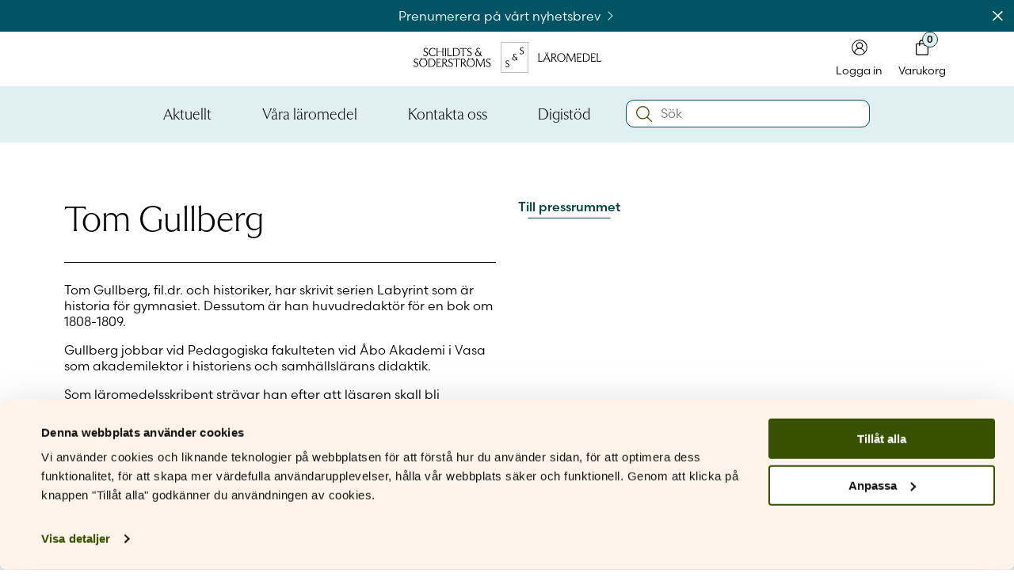

--- FILE ---
content_type: text/html; charset=UTF-8
request_url: https://laromedel.sets.fi/contributor/tom-gullberg/
body_size: 36799
content:
<!doctype html>
<html lang="sv-SE">
<head>
	<meta charset="UTF-8">
<script>
var gform;gform||(document.addEventListener("gform_main_scripts_loaded",function(){gform.scriptsLoaded=!0}),document.addEventListener("gform/theme/scripts_loaded",function(){gform.themeScriptsLoaded=!0}),window.addEventListener("DOMContentLoaded",function(){gform.domLoaded=!0}),gform={domLoaded:!1,scriptsLoaded:!1,themeScriptsLoaded:!1,isFormEditor:()=>"function"==typeof InitializeEditor,callIfLoaded:function(o){return!(!gform.domLoaded||!gform.scriptsLoaded||!gform.themeScriptsLoaded&&!gform.isFormEditor()||(gform.isFormEditor()&&console.warn("The use of gform.initializeOnLoaded() is deprecated in the form editor context and will be removed in Gravity Forms 3.1."),o(),0))},initializeOnLoaded:function(o){gform.callIfLoaded(o)||(document.addEventListener("gform_main_scripts_loaded",()=>{gform.scriptsLoaded=!0,gform.callIfLoaded(o)}),document.addEventListener("gform/theme/scripts_loaded",()=>{gform.themeScriptsLoaded=!0,gform.callIfLoaded(o)}),window.addEventListener("DOMContentLoaded",()=>{gform.domLoaded=!0,gform.callIfLoaded(o)}))},hooks:{action:{},filter:{}},addAction:function(o,r,e,t){gform.addHook("action",o,r,e,t)},addFilter:function(o,r,e,t){gform.addHook("filter",o,r,e,t)},doAction:function(o){gform.doHook("action",o,arguments)},applyFilters:function(o){return gform.doHook("filter",o,arguments)},removeAction:function(o,r){gform.removeHook("action",o,r)},removeFilter:function(o,r,e){gform.removeHook("filter",o,r,e)},addHook:function(o,r,e,t,n){null==gform.hooks[o][r]&&(gform.hooks[o][r]=[]);var d=gform.hooks[o][r];null==n&&(n=r+"_"+d.length),gform.hooks[o][r].push({tag:n,callable:e,priority:t=null==t?10:t})},doHook:function(r,o,e){var t;if(e=Array.prototype.slice.call(e,1),null!=gform.hooks[r][o]&&((o=gform.hooks[r][o]).sort(function(o,r){return o.priority-r.priority}),o.forEach(function(o){"function"!=typeof(t=o.callable)&&(t=window[t]),"action"==r?t.apply(null,e):e[0]=t.apply(null,e)})),"filter"==r)return e[0]},removeHook:function(o,r,t,n){var e;null!=gform.hooks[o][r]&&(e=(e=gform.hooks[o][r]).filter(function(o,r,e){return!!(null!=n&&n!=o.tag||null!=t&&t!=o.priority)}),gform.hooks[o][r]=e)}});
</script>

	<meta name="viewport" content="width=device-width, initial-scale=1">
	<link rel="profile" href="https://gmpg.org/xfn/11">

	<meta name='robots' content='index, follow, max-image-preview:large, max-snippet:-1, max-video-preview:-1' />
	<style>img:is([sizes="auto" i], [sizes^="auto," i]) { contain-intrinsic-size: 3000px 1500px }</style>
	
<!-- Google Tag Manager for WordPress by gtm4wp.com -->
<script data-cfasync="false" data-pagespeed-no-defer>
	var gtm4wp_datalayer_name = "dataLayer";
	var dataLayer = dataLayer || [];
	const gtm4wp_use_sku_instead = 0;
	const gtm4wp_currency = 'EUR';
	const gtm4wp_product_per_impression = 10;
	const gtm4wp_clear_ecommerce = false;
	const gtm4wp_datalayer_max_timeout = 2000;
</script>
<!-- End Google Tag Manager for WordPress by gtm4wp.com -->
	<!-- This site is optimized with the Yoast SEO plugin v26.8 - https://yoast.com/product/yoast-seo-wordpress/ -->
	<title>Tom Gullberg - S&amp;S Läromedel</title>
	<link rel="canonical" href="https://laromedel.sets.fi/contributor/tom-gullberg/" />
	<meta property="og:locale" content="sv_SE" />
	<meta property="og:type" content="article" />
	<meta property="og:title" content="Tom Gullberg - S&amp;S Läromedel" />
	<meta property="og:url" content="https://laromedel.sets.fi/contributor/tom-gullberg/" />
	<meta property="og:site_name" content="S&amp;S Läromedel" />
	<meta name="twitter:card" content="summary_large_image" />
	<script type="application/ld+json" class="yoast-schema-graph">{"@context":"https://schema.org","@graph":[{"@type":"CollectionPage","@id":"https://laromedel.sets.fi/contributor/tom-gullberg/","url":"https://laromedel.sets.fi/contributor/tom-gullberg/","name":"Tom Gullberg - S&amp;S Läromedel","isPartOf":{"@id":"https://laromedel.sets.fi/#website"},"breadcrumb":{"@id":"https://laromedel.sets.fi/contributor/tom-gullberg/#breadcrumb"},"inLanguage":"sv-SE"},{"@type":"BreadcrumbList","@id":"https://laromedel.sets.fi/contributor/tom-gullberg/#breadcrumb","itemListElement":[{"@type":"ListItem","position":1,"name":"Startsida","item":"https://laromedel.sets.fi/"},{"@type":"ListItem","position":2,"name":"Tom Gullberg"}]},{"@type":"WebSite","@id":"https://laromedel.sets.fi/#website","url":"https://laromedel.sets.fi/","name":"S&amp;S Läromedel","description":"För och med den finlandssvenska skolan","potentialAction":[{"@type":"SearchAction","target":{"@type":"EntryPoint","urlTemplate":"https://laromedel.sets.fi/?s={search_term_string}"},"query-input":{"@type":"PropertyValueSpecification","valueRequired":true,"valueName":"search_term_string"}}],"inLanguage":"sv-SE"}]}</script>
	<!-- / Yoast SEO plugin. -->


<link rel='dns-prefetch' href='//static.klaviyo.com' />
<link rel='dns-prefetch' href='//capi-automation.s3.us-east-2.amazonaws.com' />
<link rel='dns-prefetch' href='//use.typekit.net' />
<link rel="alternate" type="application/rss+xml" title="S&amp;S Läromedel &raquo; Webbflöde" href="https://laromedel.sets.fi/feed/" />
<link rel="alternate" type="application/rss+xml" title="S&amp;S Läromedel &raquo; Kommentarsflöde" href="https://laromedel.sets.fi/comments/feed/" />
<link rel="alternate" type="application/rss+xml" title="Webbflöde för S&amp;S Läromedel &raquo; Tom Gullberg, Contributor" href="https://laromedel.sets.fi/contributor/tom-gullberg/feed/" />
<script>
window._wpemojiSettings = {"baseUrl":"https:\/\/s.w.org\/images\/core\/emoji\/16.0.1\/72x72\/","ext":".png","svgUrl":"https:\/\/s.w.org\/images\/core\/emoji\/16.0.1\/svg\/","svgExt":".svg","source":{"concatemoji":"https:\/\/laromedel.sets.fi\/wp-includes\/js\/wp-emoji-release.min.js?ver=6.8.3"}};
/*! This file is auto-generated */
!function(s,n){var o,i,e;function c(e){try{var t={supportTests:e,timestamp:(new Date).valueOf()};sessionStorage.setItem(o,JSON.stringify(t))}catch(e){}}function p(e,t,n){e.clearRect(0,0,e.canvas.width,e.canvas.height),e.fillText(t,0,0);var t=new Uint32Array(e.getImageData(0,0,e.canvas.width,e.canvas.height).data),a=(e.clearRect(0,0,e.canvas.width,e.canvas.height),e.fillText(n,0,0),new Uint32Array(e.getImageData(0,0,e.canvas.width,e.canvas.height).data));return t.every(function(e,t){return e===a[t]})}function u(e,t){e.clearRect(0,0,e.canvas.width,e.canvas.height),e.fillText(t,0,0);for(var n=e.getImageData(16,16,1,1),a=0;a<n.data.length;a++)if(0!==n.data[a])return!1;return!0}function f(e,t,n,a){switch(t){case"flag":return n(e,"\ud83c\udff3\ufe0f\u200d\u26a7\ufe0f","\ud83c\udff3\ufe0f\u200b\u26a7\ufe0f")?!1:!n(e,"\ud83c\udde8\ud83c\uddf6","\ud83c\udde8\u200b\ud83c\uddf6")&&!n(e,"\ud83c\udff4\udb40\udc67\udb40\udc62\udb40\udc65\udb40\udc6e\udb40\udc67\udb40\udc7f","\ud83c\udff4\u200b\udb40\udc67\u200b\udb40\udc62\u200b\udb40\udc65\u200b\udb40\udc6e\u200b\udb40\udc67\u200b\udb40\udc7f");case"emoji":return!a(e,"\ud83e\udedf")}return!1}function g(e,t,n,a){var r="undefined"!=typeof WorkerGlobalScope&&self instanceof WorkerGlobalScope?new OffscreenCanvas(300,150):s.createElement("canvas"),o=r.getContext("2d",{willReadFrequently:!0}),i=(o.textBaseline="top",o.font="600 32px Arial",{});return e.forEach(function(e){i[e]=t(o,e,n,a)}),i}function t(e){var t=s.createElement("script");t.src=e,t.defer=!0,s.head.appendChild(t)}"undefined"!=typeof Promise&&(o="wpEmojiSettingsSupports",i=["flag","emoji"],n.supports={everything:!0,everythingExceptFlag:!0},e=new Promise(function(e){s.addEventListener("DOMContentLoaded",e,{once:!0})}),new Promise(function(t){var n=function(){try{var e=JSON.parse(sessionStorage.getItem(o));if("object"==typeof e&&"number"==typeof e.timestamp&&(new Date).valueOf()<e.timestamp+604800&&"object"==typeof e.supportTests)return e.supportTests}catch(e){}return null}();if(!n){if("undefined"!=typeof Worker&&"undefined"!=typeof OffscreenCanvas&&"undefined"!=typeof URL&&URL.createObjectURL&&"undefined"!=typeof Blob)try{var e="postMessage("+g.toString()+"("+[JSON.stringify(i),f.toString(),p.toString(),u.toString()].join(",")+"));",a=new Blob([e],{type:"text/javascript"}),r=new Worker(URL.createObjectURL(a),{name:"wpTestEmojiSupports"});return void(r.onmessage=function(e){c(n=e.data),r.terminate(),t(n)})}catch(e){}c(n=g(i,f,p,u))}t(n)}).then(function(e){for(var t in e)n.supports[t]=e[t],n.supports.everything=n.supports.everything&&n.supports[t],"flag"!==t&&(n.supports.everythingExceptFlag=n.supports.everythingExceptFlag&&n.supports[t]);n.supports.everythingExceptFlag=n.supports.everythingExceptFlag&&!n.supports.flag,n.DOMReady=!1,n.readyCallback=function(){n.DOMReady=!0}}).then(function(){return e}).then(function(){var e;n.supports.everything||(n.readyCallback(),(e=n.source||{}).concatemoji?t(e.concatemoji):e.wpemoji&&e.twemoji&&(t(e.twemoji),t(e.wpemoji)))}))}((window,document),window._wpemojiSettings);
</script>

<link rel='stylesheet' id='sets-parent-css' href='https://laromedel.sets.fi/wp-content/themes/sets/style.css?ver=1769602744' media='all' />
<link rel='stylesheet' id='laromedel-css' href='https://laromedel.sets.fi/wp-content/themes/laromedel/style.css?ver=1769602744' media='all' />
<style id='wp-emoji-styles-inline-css'>

	img.wp-smiley, img.emoji {
		display: inline !important;
		border: none !important;
		box-shadow: none !important;
		height: 1em !important;
		width: 1em !important;
		margin: 0 0.07em !important;
		vertical-align: -0.1em !important;
		background: none !important;
		padding: 0 !important;
	}
</style>
<link rel='stylesheet' id='wp-block-library-css' href='https://laromedel.sets.fi/wp-includes/css/dist/block-library/style.min.css?ver=6.8.3' media='all' />
<style id='classic-theme-styles-inline-css'>
/*! This file is auto-generated */
.wp-block-button__link{color:#fff;background-color:#32373c;border-radius:9999px;box-shadow:none;text-decoration:none;padding:calc(.667em + 2px) calc(1.333em + 2px);font-size:1.125em}.wp-block-file__button{background:#32373c;color:#fff;text-decoration:none}
</style>
<link rel='stylesheet' id='block-series-css' href='https://laromedel.sets.fi/wp-content/themes/laromedel/inc/blocks/series/series.css?ver=1769602744' media='all' />
<link rel='stylesheet' id='block-archive-description-css' href='https://laromedel.sets.fi/wp-content/themes/laromedel/inc/blocks/archive-description/archive-description.css?ver=1769602744' media='all' />
<link rel='stylesheet' id='swiper-css-css' href='https://laromedel.sets.fi/wp-content/themes/sets/assets/swiper/swiper-bundle.min.css?ver=10.3.1' media='all' />
<link rel='stylesheet' id='block-slider-css' href='https://laromedel.sets.fi/wp-content/themes/sets/inc/blocks/slider/slider.css?ver=1769602744' media='all' />
<link rel='stylesheet' id='block-products-swiper-css' href='https://laromedel.sets.fi/wp-content/themes/sets/inc/blocks/products-swiper/products-swiper.css?ver=1769602744' media='all' />
<link rel='stylesheet' id='block-posts-grid-css' href='https://laromedel.sets.fi/wp-content/themes/sets/inc/blocks/posts-grid/posts-grid.css?ver=1769602744' media='all' />
<link rel='stylesheet' id='block-contacts-css' href='https://laromedel.sets.fi/wp-content/themes/sets/inc/blocks/contacts/contacts.css?ver=1769602744' media='all' />
<link rel='stylesheet' id='block-event-calendar-css' href='https://laromedel.sets.fi/wp-content/themes/sets/inc/blocks/event-calendar/event-calendar.css?ver=1769602744' media='all' />
<style id='global-styles-inline-css'>
:root{--wp--preset--aspect-ratio--square: 1;--wp--preset--aspect-ratio--4-3: 4/3;--wp--preset--aspect-ratio--3-4: 3/4;--wp--preset--aspect-ratio--3-2: 3/2;--wp--preset--aspect-ratio--2-3: 2/3;--wp--preset--aspect-ratio--16-9: 16/9;--wp--preset--aspect-ratio--9-16: 9/16;--wp--preset--color--black: #000000;--wp--preset--color--cyan-bluish-gray: #abb8c3;--wp--preset--color--white: #FFFFFF;--wp--preset--color--pale-pink: #f78da7;--wp--preset--color--vivid-red: #cf2e2e;--wp--preset--color--luminous-vivid-orange: #ff6900;--wp--preset--color--luminous-vivid-amber: #fcb900;--wp--preset--color--light-green-cyan: #7bdcb5;--wp--preset--color--vivid-green-cyan: #00d084;--wp--preset--color--pale-cyan-blue: #8ed1fc;--wp--preset--color--vivid-cyan-blue: #0693e3;--wp--preset--color--vivid-purple: #9b51e0;--wp--preset--color--transparent: #00000000;--wp--preset--color--tamarillo-pink: #A6192E24;--wp--preset--color--atomic-tangerine: #FF9B5A;--wp--preset--color--verdun-green: #365200;--wp--preset--color--bridesmaid: #FEF3E9;--wp--preset--color--zanah: #E4F0DC;--wp--preset--color--jacko-bean: #302D06;--wp--preset--color--old-brick: #96281E;--wp--preset--color--wild-sand: #F5F5F5;--wp--preset--color--caramel: #FFD5AF;--wp--preset--color--kidnapper: #E7EBD5;--wp--preset--color--skeptic: #C4E4DF;--wp--preset--color--aqua-squeeze: #DFEFF2;--wp--preset--color--bizarre: #F0E5DA;--wp--preset--color--aqua-deep: #00463B;--wp--preset--color--blue-stone: #005464;--wp--preset--color--morocco-brown: #4C2600;--wp--preset--gradient--vivid-cyan-blue-to-vivid-purple: linear-gradient(135deg,rgba(6,147,227,1) 0%,rgb(155,81,224) 100%);--wp--preset--gradient--light-green-cyan-to-vivid-green-cyan: linear-gradient(135deg,rgb(122,220,180) 0%,rgb(0,208,130) 100%);--wp--preset--gradient--luminous-vivid-amber-to-luminous-vivid-orange: linear-gradient(135deg,rgba(252,185,0,1) 0%,rgba(255,105,0,1) 100%);--wp--preset--gradient--luminous-vivid-orange-to-vivid-red: linear-gradient(135deg,rgba(255,105,0,1) 0%,rgb(207,46,46) 100%);--wp--preset--gradient--very-light-gray-to-cyan-bluish-gray: linear-gradient(135deg,rgb(238,238,238) 0%,rgb(169,184,195) 100%);--wp--preset--gradient--cool-to-warm-spectrum: linear-gradient(135deg,rgb(74,234,220) 0%,rgb(151,120,209) 20%,rgb(207,42,186) 40%,rgb(238,44,130) 60%,rgb(251,105,98) 80%,rgb(254,248,76) 100%);--wp--preset--gradient--blush-light-purple: linear-gradient(135deg,rgb(255,206,236) 0%,rgb(152,150,240) 100%);--wp--preset--gradient--blush-bordeaux: linear-gradient(135deg,rgb(254,205,165) 0%,rgb(254,45,45) 50%,rgb(107,0,62) 100%);--wp--preset--gradient--luminous-dusk: linear-gradient(135deg,rgb(255,203,112) 0%,rgb(199,81,192) 50%,rgb(65,88,208) 100%);--wp--preset--gradient--pale-ocean: linear-gradient(135deg,rgb(255,245,203) 0%,rgb(182,227,212) 50%,rgb(51,167,181) 100%);--wp--preset--gradient--electric-grass: linear-gradient(135deg,rgb(202,248,128) 0%,rgb(113,206,126) 100%);--wp--preset--gradient--midnight: linear-gradient(135deg,rgb(2,3,129) 0%,rgb(40,116,252) 100%);--wp--preset--font-size--small: 13px;--wp--preset--font-size--medium: 20px;--wp--preset--font-size--large: 36px;--wp--preset--font-size--x-large: 42px;--wp--preset--spacing--20: 0.44rem;--wp--preset--spacing--30: 0.67rem;--wp--preset--spacing--40: 1rem;--wp--preset--spacing--50: 1.5rem;--wp--preset--spacing--60: 2.25rem;--wp--preset--spacing--70: 3.38rem;--wp--preset--spacing--80: 5.06rem;--wp--preset--shadow--natural: 6px 6px 9px rgba(0, 0, 0, 0.2);--wp--preset--shadow--deep: 12px 12px 50px rgba(0, 0, 0, 0.4);--wp--preset--shadow--sharp: 6px 6px 0px rgba(0, 0, 0, 0.2);--wp--preset--shadow--outlined: 6px 6px 0px -3px rgba(255, 255, 255, 1), 6px 6px rgba(0, 0, 0, 1);--wp--preset--shadow--crisp: 6px 6px 0px rgba(0, 0, 0, 1);}:where(.is-layout-flex){gap: 0.5em;}:where(.is-layout-grid){gap: 0.5em;}body .is-layout-flex{display: flex;}.is-layout-flex{flex-wrap: wrap;align-items: center;}.is-layout-flex > :is(*, div){margin: 0;}body .is-layout-grid{display: grid;}.is-layout-grid > :is(*, div){margin: 0;}:where(.wp-block-columns.is-layout-flex){gap: 2em;}:where(.wp-block-columns.is-layout-grid){gap: 2em;}:where(.wp-block-post-template.is-layout-flex){gap: 1.25em;}:where(.wp-block-post-template.is-layout-grid){gap: 1.25em;}.has-black-color{color: var(--wp--preset--color--black) !important;}.has-cyan-bluish-gray-color{color: var(--wp--preset--color--cyan-bluish-gray) !important;}.has-white-color{color: var(--wp--preset--color--white) !important;}.has-pale-pink-color{color: var(--wp--preset--color--pale-pink) !important;}.has-vivid-red-color{color: var(--wp--preset--color--vivid-red) !important;}.has-luminous-vivid-orange-color{color: var(--wp--preset--color--luminous-vivid-orange) !important;}.has-luminous-vivid-amber-color{color: var(--wp--preset--color--luminous-vivid-amber) !important;}.has-light-green-cyan-color{color: var(--wp--preset--color--light-green-cyan) !important;}.has-vivid-green-cyan-color{color: var(--wp--preset--color--vivid-green-cyan) !important;}.has-pale-cyan-blue-color{color: var(--wp--preset--color--pale-cyan-blue) !important;}.has-vivid-cyan-blue-color{color: var(--wp--preset--color--vivid-cyan-blue) !important;}.has-vivid-purple-color{color: var(--wp--preset--color--vivid-purple) !important;}.has-black-background-color{background-color: var(--wp--preset--color--black) !important;}.has-cyan-bluish-gray-background-color{background-color: var(--wp--preset--color--cyan-bluish-gray) !important;}.has-white-background-color{background-color: var(--wp--preset--color--white) !important;}.has-pale-pink-background-color{background-color: var(--wp--preset--color--pale-pink) !important;}.has-vivid-red-background-color{background-color: var(--wp--preset--color--vivid-red) !important;}.has-luminous-vivid-orange-background-color{background-color: var(--wp--preset--color--luminous-vivid-orange) !important;}.has-luminous-vivid-amber-background-color{background-color: var(--wp--preset--color--luminous-vivid-amber) !important;}.has-light-green-cyan-background-color{background-color: var(--wp--preset--color--light-green-cyan) !important;}.has-vivid-green-cyan-background-color{background-color: var(--wp--preset--color--vivid-green-cyan) !important;}.has-pale-cyan-blue-background-color{background-color: var(--wp--preset--color--pale-cyan-blue) !important;}.has-vivid-cyan-blue-background-color{background-color: var(--wp--preset--color--vivid-cyan-blue) !important;}.has-vivid-purple-background-color{background-color: var(--wp--preset--color--vivid-purple) !important;}.has-black-border-color{border-color: var(--wp--preset--color--black) !important;}.has-cyan-bluish-gray-border-color{border-color: var(--wp--preset--color--cyan-bluish-gray) !important;}.has-white-border-color{border-color: var(--wp--preset--color--white) !important;}.has-pale-pink-border-color{border-color: var(--wp--preset--color--pale-pink) !important;}.has-vivid-red-border-color{border-color: var(--wp--preset--color--vivid-red) !important;}.has-luminous-vivid-orange-border-color{border-color: var(--wp--preset--color--luminous-vivid-orange) !important;}.has-luminous-vivid-amber-border-color{border-color: var(--wp--preset--color--luminous-vivid-amber) !important;}.has-light-green-cyan-border-color{border-color: var(--wp--preset--color--light-green-cyan) !important;}.has-vivid-green-cyan-border-color{border-color: var(--wp--preset--color--vivid-green-cyan) !important;}.has-pale-cyan-blue-border-color{border-color: var(--wp--preset--color--pale-cyan-blue) !important;}.has-vivid-cyan-blue-border-color{border-color: var(--wp--preset--color--vivid-cyan-blue) !important;}.has-vivid-purple-border-color{border-color: var(--wp--preset--color--vivid-purple) !important;}.has-vivid-cyan-blue-to-vivid-purple-gradient-background{background: var(--wp--preset--gradient--vivid-cyan-blue-to-vivid-purple) !important;}.has-light-green-cyan-to-vivid-green-cyan-gradient-background{background: var(--wp--preset--gradient--light-green-cyan-to-vivid-green-cyan) !important;}.has-luminous-vivid-amber-to-luminous-vivid-orange-gradient-background{background: var(--wp--preset--gradient--luminous-vivid-amber-to-luminous-vivid-orange) !important;}.has-luminous-vivid-orange-to-vivid-red-gradient-background{background: var(--wp--preset--gradient--luminous-vivid-orange-to-vivid-red) !important;}.has-very-light-gray-to-cyan-bluish-gray-gradient-background{background: var(--wp--preset--gradient--very-light-gray-to-cyan-bluish-gray) !important;}.has-cool-to-warm-spectrum-gradient-background{background: var(--wp--preset--gradient--cool-to-warm-spectrum) !important;}.has-blush-light-purple-gradient-background{background: var(--wp--preset--gradient--blush-light-purple) !important;}.has-blush-bordeaux-gradient-background{background: var(--wp--preset--gradient--blush-bordeaux) !important;}.has-luminous-dusk-gradient-background{background: var(--wp--preset--gradient--luminous-dusk) !important;}.has-pale-ocean-gradient-background{background: var(--wp--preset--gradient--pale-ocean) !important;}.has-electric-grass-gradient-background{background: var(--wp--preset--gradient--electric-grass) !important;}.has-midnight-gradient-background{background: var(--wp--preset--gradient--midnight) !important;}.has-small-font-size{font-size: var(--wp--preset--font-size--small) !important;}.has-medium-font-size{font-size: var(--wp--preset--font-size--medium) !important;}.has-large-font-size{font-size: var(--wp--preset--font-size--large) !important;}.has-x-large-font-size{font-size: var(--wp--preset--font-size--x-large) !important;}
:where(.wp-block-post-template.is-layout-flex){gap: 1.25em;}:where(.wp-block-post-template.is-layout-grid){gap: 1.25em;}
:where(.wp-block-columns.is-layout-flex){gap: 2em;}:where(.wp-block-columns.is-layout-grid){gap: 2em;}
:root :where(.wp-block-pullquote){font-size: 1.5em;line-height: 1.6;}
</style>
<style id='woocommerce-inline-inline-css'>
.woocommerce form .form-row .required { visibility: visible; }
</style>
<link rel='stylesheet' id='adobe-typekit-css' href='https://use.typekit.net/bme3qes.css' media='all' />
<link rel='stylesheet' id='lity-css-css' href='https://laromedel.sets.fi/wp-content/themes/sets/assets/lity/lity.min.css?ver=2.4.1' media='all' />
<link rel='stylesheet' id='sets-style-css' href='https://laromedel.sets.fi/wp-content/themes/laromedel/style.css?ver=1769602744' media='all' />
<link rel='stylesheet' id='wc-blocks-style-css' href='https://laromedel.sets.fi/wp-content/plugins/woocommerce/assets/client/blocks/wc-blocks.css?ver=wc-10.4.3' media='all' />
<link rel='stylesheet' id='sets-woocommerce-style-css' href='https://laromedel.sets.fi/wp-content/themes/sets/woocommerce.css?ver=1769602744' media='all' />
<script type="text/template" id="tmpl-variation-template">
	<div class="woocommerce-variation-sample-button">{{{ data.variation.sample_button }}}</div>
	<div class="woocommerce-variation-coming-soon">{{{ data.variation.coming_soon }}}</div>
	<div class="woocommerce-variation-schools-only">{{{ data.variation.schools_only }}}</div>
	<!--div class="woocommerce-variation-availability">{{{ data.variation.availability_html }}}</div-->
	<div class="woocommerce-variation-short-description">{{{ data.variation.short_description }}}</div>
	<div class="woocommerce-variation-description">{{{ data.variation.variation_description }}}</div>
</script>
<script type="text/template" id="tmpl-unavailable-variation-template">
	<p>Den här produkten är inte tillgänglig. Välj en annan kombination.</p>
</script>
<script src="https://laromedel.sets.fi/wp-includes/js/jquery/jquery.min.js?ver=3.7.1" id="jquery-core-js"></script>
<script src="https://laromedel.sets.fi/wp-includes/js/jquery/jquery-migrate.min.js?ver=3.4.1" id="jquery-migrate-js"></script>
<script src="https://laromedel.sets.fi/wp-content/themes/sets/assets/swiper/swiper-bundle.min.js?ver=10.3.1" id="swiper-js-js"></script>
<script src="https://laromedel.sets.fi/wp-content/themes/sets/assets/js/swiper-init.js?ver=1769602744" id="swiper-init-js"></script>
<script src="https://laromedel.sets.fi/wp-content/plugins/woocommerce/assets/js/jquery-blockui/jquery.blockUI.min.js?ver=2.7.0-wc.10.4.3" id="wc-jquery-blockui-js" data-wp-strategy="defer"></script>
<script id="wc-add-to-cart-js-extra">
var wc_add_to_cart_params = {"ajax_url":"\/wp-admin\/admin-ajax.php","wc_ajax_url":"\/?wc-ajax=%%endpoint%%","i18n_view_cart":"Visa varukorg","cart_url":"https:\/\/laromedel.sets.fi\/varukorg\/","is_cart":"","cart_redirect_after_add":"no"};
</script>
<script src="https://laromedel.sets.fi/wp-content/plugins/woocommerce/assets/js/frontend/add-to-cart.min.js?ver=10.4.3" id="wc-add-to-cart-js" defer data-wp-strategy="defer"></script>
<script src="https://laromedel.sets.fi/wp-content/plugins/woocommerce/assets/js/js-cookie/js.cookie.min.js?ver=2.1.4-wc.10.4.3" id="wc-js-cookie-js" defer data-wp-strategy="defer"></script>
<script id="woocommerce-js-extra">
var woocommerce_params = {"ajax_url":"\/wp-admin\/admin-ajax.php","wc_ajax_url":"\/?wc-ajax=%%endpoint%%","i18n_password_show":"Visa l\u00f6senord","i18n_password_hide":"D\u00f6lj l\u00f6senord"};
</script>
<script src="https://laromedel.sets.fi/wp-content/plugins/woocommerce/assets/js/frontend/woocommerce.min.js?ver=10.4.3" id="woocommerce-js" defer data-wp-strategy="defer"></script>
<script id="series-filters-js-extra">
var filter_params = {"ajaxurl":"https:\/\/laromedel.sets.fi\/wp-admin\/admin-ajax.php"};
</script>
<script src="https://laromedel.sets.fi/wp-content/themes/laromedel/assets/js/series-filters.js?ver=1769602744" id="series-filters-js"></script>
<script id="laromedel-variable-product-js-extra">
var script_params = {"ajaxurl":"https:\/\/laromedel.sets.fi\/wp-admin\/admin-ajax.php"};
</script>
<script src="https://laromedel.sets.fi/wp-content/themes/laromedel/assets/js/single-variable-product.js?ver=1769602744" id="laromedel-variable-product-js"></script>
<script src="https://laromedel.sets.fi/wp-includes/js/underscore.min.js?ver=1.13.7" id="underscore-js"></script>
<script id="wp-util-js-extra">
var _wpUtilSettings = {"ajax":{"url":"\/wp-admin\/admin-ajax.php"}};
</script>
<script src="https://laromedel.sets.fi/wp-includes/js/wp-util.min.js?ver=6.8.3" id="wp-util-js"></script>
<script src="https://laromedel.sets.fi/wp-content/themes/sets/assets/fontawesome/js/fontawesome.min.js?ver=6.4.2" id="fontawesome-js-js"></script>
<script src="https://laromedel.sets.fi/wp-content/themes/sets/assets/fontawesome/js/brands.min.js?ver=6.4.2" id="fontawesome-brands-js"></script>
<script src="https://laromedel.sets.fi/wp-content/themes/sets/assets/lity/lity.min.js?ver=2.4.1" id="lity-js-js"></script>
<script id="wc-settings-dep-in-header-js-after">
console.warn( "Scripts that have a dependency on [wc-settings, wc-blocks-checkout] must be loaded in the footer, klaviyo-klaviyo-checkout-block-editor-script was registered to load in the header, but has been switched to load in the footer instead. See https://github.com/woocommerce/woocommerce-gutenberg-products-block/pull/5059" );
console.warn( "Scripts that have a dependency on [wc-settings, wc-blocks-checkout] must be loaded in the footer, klaviyo-klaviyo-checkout-block-view-script was registered to load in the header, but has been switched to load in the footer instead. See https://github.com/woocommerce/woocommerce-gutenberg-products-block/pull/5059" );
</script>
<script id="wc-cart-fragments-js-extra">
var wc_cart_fragments_params = {"ajax_url":"\/wp-admin\/admin-ajax.php","wc_ajax_url":"\/?wc-ajax=%%endpoint%%","cart_hash_key":"wc_cart_hash_a39244be9bf4b64c5592c8ba06d9255d","fragment_name":"wc_fragments_a39244be9bf4b64c5592c8ba06d9255d","request_timeout":"5000"};
</script>
<script src="https://laromedel.sets.fi/wp-content/plugins/woocommerce/assets/js/frontend/cart-fragments.min.js?ver=10.4.3" id="wc-cart-fragments-js" defer data-wp-strategy="defer"></script>
<link rel="https://api.w.org/" href="https://laromedel.sets.fi/wp-json/" /><link rel="alternate" title="JSON" type="application/json" href="https://laromedel.sets.fi/wp-json/wp/v2/contributor/1281" /><link rel="EditURI" type="application/rsd+xml" title="RSD" href="https://laromedel.sets.fi/xmlrpc.php?rsd" />
<meta name="generator" content="WordPress 6.8.3" />
<meta name="generator" content="WooCommerce 10.4.3" />

<!-- Google Tag Manager for WordPress by gtm4wp.com -->
<!-- GTM Container placement set to automatic -->
<script data-cfasync="false" data-pagespeed-no-defer>
	var dataLayer_content = {"pagePostType":"product","pagePostType2":"tax-product","pageCategory":[],"customerTotalOrders":0,"customerTotalOrderValue":0,"customerFirstName":"","customerLastName":"","customerBillingFirstName":"","customerBillingLastName":"","customerBillingCompany":"","customerBillingAddress1":"","customerBillingAddress2":"","customerBillingCity":"","customerBillingState":"","customerBillingPostcode":"","customerBillingCountry":"","customerBillingEmail":"","customerBillingEmailHash":"","customerBillingPhone":"","customerShippingFirstName":"","customerShippingLastName":"","customerShippingCompany":"","customerShippingAddress1":"","customerShippingAddress2":"","customerShippingCity":"","customerShippingState":"","customerShippingPostcode":"","customerShippingCountry":"","cartContent":{"totals":{"applied_coupons":[],"discount_total":0,"subtotal":0,"total":0},"items":[]}};
	dataLayer.push( dataLayer_content );
</script>
<script data-cfasync="false" data-pagespeed-no-defer>
(function(w,d,s,l,i){w[l]=w[l]||[];w[l].push({'gtm.start':
new Date().getTime(),event:'gtm.js'});var f=d.getElementsByTagName(s)[0],
j=d.createElement(s),dl=l!='dataLayer'?'&l='+l:'';j.async=true;j.src=
'//www.googletagmanager.com/gtm.js?id='+i+dl;f.parentNode.insertBefore(j,f);
})(window,document,'script','dataLayer','GTM-KVSWF8HR');
</script>
<!-- End Google Tag Manager for WordPress by gtm4wp.com -->    <script>
      (function($) {
        $(document).on('facetwp-refresh', function() {
            if ( FWP.soft_refresh == true )  {
              FWP.enable_scroll = true;
            } else {
              FWP.enable_scroll = false;
            }
        });
        $(document).on('facetwp-loaded', function() {
          let adminbar_h = $('#wpadminbar').length > -1 ? 46 : 16;
          let distance = $('.facetwp-template').offset().top - adminbar_h;
          if (FWP.enable_scroll == true) {
            $('html, body').animate({
              scrollTop: distance, 
              behaviour: 'smooth'
            }, 500, function(){
              $('.site-header.sticky.visible').removeClass('visible');
            });
          }
        });
      })(jQuery);
    </script>
  	<noscript><style>.woocommerce-product-gallery{ opacity: 1 !important; }</style></noscript>
	
<!-- Meta Pixel Code -->
<script type='text/javascript'>
!function(f,b,e,v,n,t,s){if(f.fbq)return;n=f.fbq=function(){n.callMethod?
n.callMethod.apply(n,arguments):n.queue.push(arguments)};if(!f._fbq)f._fbq=n;
n.push=n;n.loaded=!0;n.version='2.0';n.queue=[];t=b.createElement(e);t.async=!0;
t.src=v;s=b.getElementsByTagName(e)[0];s.parentNode.insertBefore(t,s)}(window,
document,'script','https://connect.facebook.net/en_US/fbevents.js');
</script>
<!-- End Meta Pixel Code -->
<script type='text/javascript'>var url = window.location.origin + '?ob=open-bridge';
            fbq('set', 'openbridge', '150561402049795', url);
fbq('init', '150561402049795', {}, {
    "agent": "wordpress-6.8.3-4.1.5"
})</script><script type='text/javascript'>
    fbq('track', 'PageView', []);
  </script>			<script  type="text/javascript">
				!function(f,b,e,v,n,t,s){if(f.fbq)return;n=f.fbq=function(){n.callMethod?
					n.callMethod.apply(n,arguments):n.queue.push(arguments)};if(!f._fbq)f._fbq=n;
					n.push=n;n.loaded=!0;n.version='2.0';n.queue=[];t=b.createElement(e);t.async=!0;
					t.src=v;s=b.getElementsByTagName(e)[0];s.parentNode.insertBefore(t,s)}(window,
					document,'script','https://connect.facebook.net/en_US/fbevents.js');
			</script>
			<!-- WooCommerce Facebook Integration Begin -->
			<script  type="text/javascript">

				fbq('init', '150561402049795', {}, {
    "agent": "woocommerce_0-10.4.3-3.5.15"
});

				document.addEventListener( 'DOMContentLoaded', function() {
					// Insert placeholder for events injected when a product is added to the cart through AJAX.
					document.body.insertAdjacentHTML( 'beforeend', '<div class=\"wc-facebook-pixel-event-placeholder\"></div>' );
				}, false );

			</script>
			<!-- WooCommerce Facebook Integration End -->
			<link rel="icon" href="https://laromedel.sets.fi/wp-content/uploads/sites/9/2024/04/cropped-favicon_laromedel-32x32.jpeg" sizes="32x32" />
<link rel="icon" href="https://laromedel.sets.fi/wp-content/uploads/sites/9/2024/04/cropped-favicon_laromedel-192x192.jpeg" sizes="192x192" />
<link rel="apple-touch-icon" href="https://laromedel.sets.fi/wp-content/uploads/sites/9/2024/04/cropped-favicon_laromedel-180x180.jpeg" />
<meta name="msapplication-TileImage" content="https://laromedel.sets.fi/wp-content/uploads/sites/9/2024/04/cropped-favicon_laromedel-270x270.jpeg" />
		<style id="wp-custom-css">
			.needsclick.klaviyo-form.klaviyo-form-version-cid_1.kl-private-reset-css-Xuajs1 * {
	font-family:var(--font-scandia) !important;
}
.needsclick.klaviyo-form.klaviyo-form-version-cid_1.kl-private-reset-css-Xuajs1 *::placeholder {
	font-family:var(--font-scandia) !important;
}

.form-row.kl_newsletter_checkbox_field {
	display:none;
}

/*Temporary Vimeo fix*/

figure.wp-block-embed.is-type-video.is-provider-vimeo.wp-block-embed-vimeo.wp-embed-aspect-16-9.wp-has-aspect-ratio iframe {
    width: 100%;
    height: 300px;
}		</style>
		</head>

<body class="archive tax-contributor term-tom-gullberg term-1281 wp-theme-sets wp-child-theme-laromedel theme-sets woocommerce woocommerce-page woocommerce-demo-store woocommerce-no-js hfeed no-sidebar woocommerce-active blog-9">

<!-- GTM Container placement set to automatic -->
<!-- Google Tag Manager (noscript) -->
				<noscript><iframe src="https://www.googletagmanager.com/ns.html?id=GTM-KVSWF8HR" height="0" width="0" style="display:none;visibility:hidden" aria-hidden="true"></iframe></noscript>
<!-- End Google Tag Manager (noscript) --><nav id="search-filters-mobile" data-collapsed="true">
	    <div class="filters-mobile-top">
        <h5>Filtrera</h5>     <a class="store-action search-trigger" href="#" title="Stäng">
        <span class="store-icon menu open"></span>
        <span class="store-icon-title">Stäng</span>
    </a>
	</div>
	<div class="filters-mobile-body">
		<aside class="search-filters">
        <button data-toggle=".filter-age_group">Skolstadium</button>
    <div class="filter-group filter-age_group">
        <div class="facetwp-facet facetwp-facet-age_group facetwp-type-checkboxes" data-name="age_group" data-type="checkboxes"></div>    </div>
        <button data-toggle=".filter-pa_format">Typ av läromedel</button>
    <div class="filter-group filter-pa_format">
        <div class="facetwp-facet facetwp-facet-pa_format facetwp-type-checkboxes" data-name="pa_format" data-type="checkboxes"></div>    </div>
        <button data-toggle=".filter-availability">Tillgänglighet</button>
    <div class="filter-group filter-availability">
        <div class="facetwp-facet facetwp-facet-availability facetwp-type-future_past" data-name="availability" data-type="future_past"></div>    </div>
    </aside>
	</div>
	<div class="filters-mobile-bottom">
        <a href="javascript:;" class="store-action search-trigger button primary"><div class="facetwp-facet facetwp-facet-results facetwp-type-pager" data-name="results" data-type="pager"></div></a>
        <a href="javascript:;" class="button secondary clear" onclick="FWP.reset()">Töm</a>
    </div>
</nav>

<!-- Meta Pixel Code -->
<noscript>
<img height="1" width="1" style="display:none" alt="fbpx"
src="https://www.facebook.com/tr?id=150561402049795&ev=PageView&noscript=1" />
</noscript>
<!-- End Meta Pixel Code -->
<nav id="navigation-mobile" data-collapsed="true">
	<div class="navigation-mobile-top">
		    <a class="store-action back" href="#" title="Tillbaka">
        <span class="store-icon back"></span>
        <span class="store-icon-title">Tillbaka</span>
    </a>
		    <a class="store-action menu" href="#" title="Stäng">
        <span class="store-icon menu open"></span>
        <span class="store-icon-title">Stäng</span>
    </a>
	</div>
	<div class="navigation-mobile-body">
		<div id="menu-top-mobile" class="menu"><ul>
<div id="menu-item-11080" class="menu-item-11080"></div>
<div id="menu-item-5725" class="menu-item-5725"></div>
<div id="menu-item-10038" class="menu-item-10038"></div>
<div id="menu-item-9958" class="menu-item-9958"></div>
<div id="menu-item-9967" class="menu-item-9967"></div>
<div id="menu-item-9662" class="menu-item-9662"></div>
<div id="menu-item-14558" class="menu-item-14558"></div>
<div id="menu-item-5428" class="menu-item-5428"></div>
<div id="menu-item-5426" class="menu-item-5426"></div>
<div id="menu-item-9918" class="menu-item-9918"></div>
<div id="menu-item-13" class="menu-item-13"></div>
<div id="menu-item-12844" class="menu-item-12844"></div>
<div id="menu-item-12237" class="menu-item-12237"></div>
<div id="menu-item-9882" class="menu-item-9882"></div>
<div id="menu-item-5442" class="menu-item-5442"></div>
<div id="menu-item-9878" class="menu-item-9878"></div>
<div id="menu-item-9938" class="menu-item-9938"></div>
<div id="menu-item-9753" class="menu-item-9753"></div>
<div id="menu-item-9615" class="menu-item-9615"></div>
<div id="menu-item-9816" class="menu-item-9816"></div>
<div id="menu-item-171" class="menu-item-171"></div>
<div id="menu-item-9919" class="menu-item-9919"></div>
<div id="menu-item-9817" class="menu-item-9817"></div>
<div id="menu-item-179" class="menu-item-179"></div>
<div id="menu-item-2367" class="menu-item-2367"></div>
<div id="menu-item-9788" class="menu-item-9788"></div>
<div id="menu-item-9797" class="menu-item-9797"></div>
<div id="menu-item-9956" class="menu-item-9956"></div>
<div id="menu-item-9829" class="menu-item-9829"></div>
<div id="menu-item-9632" class="menu-item-9632"></div>
<div id="menu-item-9920" class="menu-item-9920"></div>
<div id="menu-item-10247" class="menu-item-10247"></div>
<div id="menu-item-10450" class="menu-item-10450"></div>
<div id="menu-item-10238" class="menu-item-10238"></div>
<div id="menu-item-10241" class="menu-item-10241"></div>
<div id="menu-item-10249" class="menu-item-10249"></div>
<div id="menu-item-12887" class="menu-item-12887"></div>
<div id="menu-item-12915" class="menu-item-12915"></div>
<div id="menu-item-117" class="menu-item-117"></div>
<div id="menu-item-9754" class="menu-item-9754"></div>
<div id="menu-item-9980" class="menu-item-9980"></div>
<div id="menu-item-9649" class="menu-item-9649"></div>
<div id="menu-item-9921" class="menu-item-9921"></div>
<div id="menu-item-9650" class="menu-item-9650"></div>
<div id="menu-item-9895" class="menu-item-9895"></div>
<div id="menu-item-9865" class="menu-item-9865"></div>
<div id="menu-item-142" class="menu-item-142"></div>
<div id="menu-item-10211" class="menu-item-10211"></div>
<div id="menu-item-10004" class="menu-item-10004"></div>
<div id="menu-item-9661" class="menu-item-9661"></div>
<div id="menu-item-9667" class="menu-item-9667"></div>
<div id="menu-item-10005" class="menu-item-10005"></div>
<div id="menu-item-9818" class="menu-item-9818"></div>
<div id="menu-item-4454" class="menu-item-4454"></div>
<div id="menu-item-11461" class="menu-item-11461"></div>
<div id="menu-item-165" class="menu-item-165"></div>
<div id="menu-item-5547" class="menu-item-5547"></div>
<div id="menu-item-9897" class="menu-item-9897"></div>
<div id="menu-item-10019" class="menu-item-10019"></div>
<div id="menu-item-9862" class="menu-item-9862"></div>
<div id="menu-item-9922" class="menu-item-9922"></div>
<div id="menu-item-9674" class="menu-item-9674"></div>
<div id="menu-item-10383" class="menu-item-10383"></div>
<div id="menu-item-11187" class="menu-item-11187"></div>
<div id="menu-item-9995" class="menu-item-9995"></div>
<div id="menu-item-9780" class="menu-item-9780"></div>
<div id="menu-item-9675" class="menu-item-9675"></div>
<div id="menu-item-12232" class="menu-item-12232"></div>
<div id="menu-item-9831" class="menu-item-9831"></div>
<div id="menu-item-14448" class="menu-item-14448"></div>
<div id="menu-item-15" class="menu-item-15"></div>
<div id="menu-item-4452" class="menu-item-4452"></div>
<div id="menu-item-10148" class="menu-item-10148"></div>
<div id="menu-item-9633" class="menu-item-9633"></div>
<div id="menu-item-9988" class="menu-item-9988"></div>
<div id="menu-item-9775" class="menu-item-9775"></div>
<div id="menu-item-9923" class="menu-item-9923"></div>
<div id="menu-item-9651" class="menu-item-9651"></div>
<div id="menu-item-9634" class="menu-item-9634"></div>
<div id="menu-item-4438" class="menu-item-4438"></div>
<div id="menu-item-9896" class="menu-item-9896"></div>
<div id="menu-item-9688" class="menu-item-9688"></div>
<div id="menu-item-9714" class="menu-item-9714"></div>
<div id="menu-item-17" class="menu-item-17"></div>
<div id="menu-item-10073" class="menu-item-10073"></div>
<div id="menu-item-10445" class="menu-item-10445"></div>
<div id="menu-item-14449" class="menu-item-14449"></div>
<div id="menu-item-9738" class="menu-item-9738"></div>
<div id="menu-item-9845" class="menu-item-9845"></div>
<div id="menu-item-14954" class="menu-item-14954"></div>
<div id="menu-item-16119" class="menu-item-16119"></div>
<div id="menu-item-9908" class="menu-item-9908"></div>
<div id="menu-item-10048" class="menu-item-10048"></div>
<div id="menu-item-10050" class="menu-item-10050"></div>
<div id="menu-item-10052" class="menu-item-10052"></div>
<div id="menu-item-9785" class="menu-item-9785"></div>
<div id="menu-item-9875" class="menu-item-9875"></div>
<div id="menu-item-9687" class="menu-item-9687"></div>
<div id="menu-item-10172" class="menu-item-10172"></div>
<div id="menu-item-10032" class="menu-item-10032"></div>
<div id="menu-item-9924" class="menu-item-9924"></div>
<div id="menu-item-9756" class="menu-item-9756"></div>
<div id="menu-item-10006" class="menu-item-10006"></div>
<div id="menu-item-14298" class="menu-item-14298"></div>
<div id="menu-item-16" class="menu-item-16"></div>
<div id="menu-item-9737" class="menu-item-9737"></div>
<div id="menu-item-9796" class="menu-item-9796"></div>
<div id="menu-item-10129" class="menu-item-10129"></div>
<div id="menu-item-9935" class="menu-item-9935"></div>
<div id="menu-item-9715" class="menu-item-9715"></div>
<div id="menu-item-12840" class="menu-item-12840"></div>
<div id="menu-item-9885" class="menu-item-9885"></div>
<div id="menu-item-9698" class="menu-item-9698"></div>
<div id="menu-item-9883" class="menu-item-9883"></div>
<div id="menu-item-9951" class="menu-item-9951"></div>
<div id="menu-item-10091" class="menu-item-10091"></div>
<div id="menu-item-9" class="menu-item-9"></div>
<div id="menu-item-9847" class="menu-item-9847"></div>
<div id="menu-item-9968" class="menu-item-9968"></div>
<div id="menu-item-10054" class="menu-item-10054"></div>
<div id="menu-item-9806" class="menu-item-9806"></div>
<div id="menu-item-9812" class="menu-item-9812"></div>
<div id="menu-item-9809" class="menu-item-9809"></div>
<div id="menu-item-9989" class="menu-item-9989"></div>
<div id="menu-item-9909" class="menu-item-9909"></div>
<div id="menu-item-9739" class="menu-item-9739"></div>
<div id="menu-item-9974" class="menu-item-9974"></div>
<div id="menu-item-10022" class="menu-item-10022"></div>
<div id="menu-item-9850" class="menu-item-9850"></div>
<div id="menu-item-9853" class="menu-item-9853"></div>
<div id="menu-item-11099" class="menu-item-11099"></div>
<div id="menu-item-4450" class="menu-item-4450"></div>
<div id="menu-item-4436" class="menu-item-4436"></div>
<div id="menu-item-9912" class="menu-item-9912"></div>
<div id="menu-item-9981" class="menu-item-9981"></div>
<div id="menu-item-10066" class="menu-item-10066"></div>
<div id="menu-item-9925" class="menu-item-9925"></div>
<div id="menu-item-9856" class="menu-item-9856"></div>
<div id="menu-item-10077" class="menu-item-10077"></div>
<div id="menu-item-10058" class="menu-item-10058"></div>
<div id="menu-item-9713" class="menu-item-9713"></div>
<div id="menu-item-11087" class="menu-item-11087"></div>
<div id="menu-item-12910" class="menu-item-12910"></div>
<div id="menu-item-9998" class="menu-item-9998"></div>
<div id="menu-item-10028" class="menu-item-10028"></div>
<div id="menu-item-10377" class="menu-item-10377"></div>
<div id="menu-item-9913" class="menu-item-9913"></div>
<div id="menu-item-10070" class="menu-item-10070"></div>
<div id="menu-item-10027" class="menu-item-10027"></div>
<div id="menu-item-186" class="menu-item-186"></div>
<div id="menu-item-9740" class="menu-item-9740"></div>
<div id="menu-item-10094" class="menu-item-10094"></div>
<div id="menu-item-9914" class="menu-item-9914"></div>
<div id="menu-item-11539" class="menu-item-11539"></div>
<div id="menu-item-10096" class="menu-item-10096"></div>
<div id="menu-item-10098" class="menu-item-10098"></div>
<div id="menu-item-14918" class="menu-item-14918"></div>
<div id="menu-item-14155" class="menu-item-14155"></div>
<div id="menu-item-9636" class="menu-item-9636"></div>
<div id="menu-item-9880" class="menu-item-9880"></div>
<div id="menu-item-9894" class="menu-item-9894"></div>
<div id="menu-item-9689" class="menu-item-9689"></div>
<div id="menu-item-9859" class="menu-item-9859"></div>
<div id="menu-item-16065" class="menu-item-16065"></div>
<div id="menu-item-9939" class="menu-item-9939"></div>
<div id="menu-item-9827" class="menu-item-9827"></div>
<div id="menu-item-10025" class="menu-item-10025"></div>
<div id="menu-item-9870" class="menu-item-9870"></div>
<div id="menu-item-4475" class="menu-item-4475"></div>
<div id="menu-item-10100" class="menu-item-10100"></div>
<div id="menu-item-5471" class="menu-item-5471"></div>
<div id="menu-item-9730" class="menu-item-9730"></div>
<div id="menu-item-10056" class="menu-item-10056"></div>
<div id="menu-item-14872" class="menu-item-14872"></div>
<div id="menu-item-14" class="menu-item-14"></div>
<div id="menu-item-9872" class="menu-item-9872"></div>
<div id="menu-item-9954" class="menu-item-9954"></div>
<div id="menu-item-10102" class="menu-item-10102"></div>
<div id="menu-item-9792" class="menu-item-9792"></div>
<div id="menu-item-16098" class="menu-item-16098"></div>
<div id="menu-item-167" class="menu-item-167"></div>
<div id="menu-item-10283" class="menu-item-10283"></div>
<div id="menu-item-158" class="menu-item-158"></div>
<div id="menu-item-10214" class="menu-item-10214"></div>
<div id="menu-item-160" class="menu-item-160"></div>
<div id="menu-item-10261" class="menu-item-10261"></div>
<div id="menu-item-9959" class="menu-item-9959"></div>
</ul></div>
<div class="menu-huvudmeny-container"><div id="primary-menu-mobile" class="menu"><div id="menu-item-6" class="menu-item menu-item-type-custom menu-item-object-custom menu-item-has-children menu-item-6"><a href="#">Aktuellt</a><span class="sub-menu-arrow"><span class="screen-reader-text">Öppna den nedre menynivån</span></span>
<div class="sub-menu" data-in-focus="false" data-collapsed="true" data-depth="1">
<div class="parent-title">Aktuellt</div>	<div id="menu-item-15161" class="menu-item menu-item-type-post_type menu-item-object-page menu-item-15161"><a href="https://laromedel.sets.fi/nyheter/">Nyheter</a></div>
	<div id="menu-item-10222" class="menu-item menu-item-type-post_type menu-item-object-page menu-item-10222"><a href="https://laromedel.sets.fi/aktuell-utgivning/">Aktuell utgivning</a></div>
	<div id="menu-item-5887" class="menu-item menu-item-type-post_type menu-item-object-page menu-item-5887"><a href="https://laromedel.sets.fi/kontakta-oss/pressrum/kataloger-och-bestallningslistor/">Kataloger och beställningslistor</a></div>
</div>
</div>
<div id="menu-item-7" class="menu-item menu-item-type-custom menu-item-object-custom menu-item-has-children menu-item-7"><a href="#">Våra läromedel</a><span class="sub-menu-arrow"><span class="screen-reader-text">Öppna den nedre menynivån</span></span>
<div class="sub-menu" data-in-focus="false" data-collapsed="true" data-depth="1">
<div class="parent-title">Våra läromedel</div>	<div id="menu-item-164" class="menu-item menu-item-type-post_type menu-item-object-page menu-item-164"><a href="https://laromedel.sets.fi/forskola/">Förskola</a></div>
	<div id="menu-item-163" class="menu-item menu-item-type-post_type menu-item-object-page menu-item-163"><a href="https://laromedel.sets.fi/arskurs-1-6/">Årskurs 1-6</a></div>
	<div id="menu-item-162" class="menu-item menu-item-type-post_type menu-item-object-page menu-item-162"><a href="https://laromedel.sets.fi/arskurs-7-9/">Årskurs 7-9</a></div>
	<div id="menu-item-12376" class="menu-item menu-item-type-post_type menu-item-object-page menu-item-12376"><a href="https://laromedel.sets.fi/gymnasiet/">Gymnasiet</a></div>
	<div id="menu-item-12867" class="menu-item menu-item-type-post_type menu-item-object-page menu-item-12867"><a href="https://laromedel.sets.fi/yrkesutbildning/">Yrkesutbildning</a></div>
</div>
</div>
<div id="menu-item-8" class="menu-item menu-item-type-custom menu-item-object-custom menu-item-has-children menu-item-8"><a href="#">Kontakta oss</a><span class="sub-menu-arrow"><span class="screen-reader-text">Öppna den nedre menynivån</span></span>
<div class="sub-menu" data-in-focus="false" data-collapsed="true" data-depth="1">
<div class="parent-title">Kontakta oss</div>	<div id="menu-item-4445" class="menu-item menu-item-type-post_type menu-item-object-page menu-item-4445"><a href="https://laromedel.sets.fi/kontakta-oss/">Alla kontakter</a></div>
	<div id="menu-item-4446" class="menu-item menu-item-type-post_type menu-item-object-page menu-item-4446"><a href="https://laromedel.sets.fi/kontakta-oss/pressrum/">Pressrum</a></div>
	<div id="menu-item-13962" class="menu-item menu-item-type-post_type menu-item-object-page menu-item-13962"><a href="https://laromedel.sets.fi/digistod/">Digistöd</a></div>
</div>
</div>
<div id="menu-item-15178" class="menu-item menu-item-type-post_type menu-item-object-page menu-item-15178"><a href="https://laromedel.sets.fi/digistod/">Digistöd</a></div>
</div></div>	</div>
	<div class="navigation-mobile-bottom">
								</div>
</nav><nav id="filters-mobile" data-collapsed="true">
	<div class="filters-mobile-top">
		    <a class="store-action filters" href="#" title="Stäng">
        <span class="store-icon menu open"></span>
        <span class="store-icon-title">Stäng</span>
    </a>
	</div>
	<div class="filters-mobile-body">
		<aside class="shop-loop-filters">
    <h5>Sortera</h5>
    <button data-toggle=".filter-sort-products">Sortera efter</button>
    <div class="filter-group filter-sort-products">
        <div class="facetwp-facet facetwp-facet-sort_products facetwp-type-sort" data-name="sort_products" data-type="sort"></div>    </div>
    <h5>Filtrera</h5>
            <button class="filter-button-availability" data-toggle=".filter-availability">Tillgänglighet</button>
        <div class="filter-group filter-availability">
            <div class="facetwp-facet facetwp-facet-availability facetwp-type-future_past" data-name="availability" data-type="future_past"></div>        </div>
                <button class="filter-button-genre" data-toggle=".filter-genre">Välj läroämne</button>
        <div class="filter-group filter-genre">
            <div class="facetwp-facet facetwp-facet-genre facetwp-type-checkboxes" data-name="genre" data-type="checkboxes"></div>        </div>
                <button class="filter-button-age_group" data-toggle=".filter-age_group">Välj skolstadium</button>
        <div class="filter-group filter-age_group">
            <div class="facetwp-facet facetwp-facet-age_group facetwp-type-checkboxes" data-name="age_group" data-type="checkboxes"></div>        </div>
                <button class="filter-button-pa_format" data-toggle=".filter-pa_format">Tillgängliga format</button>
        <div class="filter-group filter-pa_format">
            <div class="facetwp-facet facetwp-facet-pa_format facetwp-type-checkboxes" data-name="pa_format" data-type="checkboxes"></div>        </div>
                <button class="filter-button-on_sale" data-toggle=".filter-on_sale">Pris</button>
        <div class="filter-group filter-on_sale">
            <div class="facetwp-facet facetwp-facet-on_sale facetwp-type-checkboxes" data-name="on_sale" data-type="checkboxes"></div>        </div>
                    <a href="javascript:;" class="button secondary clear" style="margin-top:44px;" onclick="FWP.reset()">Töm</a>
        </aside>	</div>
	<div class="filters-mobile-bottom"></div>
</nav>
<div id="page" class="site">
	<div class="woocommerce-store-notice" data-notice-id="9bccee66f390e0872b6e7880b12eee10" style="display:none;"><div class="content-wrap"><span class="message"><a href="https://laromedel.sets.fi/prenumerera-pa-vart-nyhetsbrev/">Prenumerera på vårt nyhetsbrev <span class="angle-right"></span></a></span></div><a href="#" class="woocommerce-store-notice__dismiss-link"><span class="screen-reader-text">Avfärda</span><svg height="1.3em" viewBox="0 0 329.26933 329" width="1.3em" xmlns="http://www.w3.org/2000/svg"><path fill="currentColor" d="m194.800781 164.769531 128.210938-128.214843c8.34375-8.339844 8.34375-21.824219 0-30.164063-8.339844-8.339844-21.824219-8.339844-30.164063 0l-128.214844 128.214844-128.210937-128.214844c-8.34375-8.339844-21.824219-8.339844-30.164063 0-8.34375 8.339844-8.34375 21.824219 0 30.164063l128.210938 128.214843-128.210938 128.214844c-8.34375 8.339844-8.34375 21.824219 0 30.164063 4.15625 4.160156 9.621094 6.25 15.082032 6.25 5.460937 0 10.921875-2.089844 15.082031-6.25l128.210937-128.214844 128.214844 128.214844c4.160156 4.160156 9.621094 6.25 15.082032 6.25 5.460937 0 10.921874-2.089844 15.082031-6.25 8.34375-8.339844 8.34375-21.824219 0-30.164063zm0 0"/></svg></a></div>	<a class="skip-link screen-reader-text" href="#post-8302">Hoppa till innehållet</a>

	<header id="masthead" class="site-header">
		<div class="header-top-row">
    <div class="content-wrap">
        <div class="l-flex ai-center">
            <div class="col-xs-auto col-sm-3 l-flex jc-start">
                    <a class="store-action menu" href="#" title="Meny">
        <span class="store-icon menu"></span>
        <span class="store-icon-title">Meny</span>
    </a>
            </div>
            <div class="site-branding col-xs-auto col-sm-6 l-flex ai-center jc-center">
                <a href="https://laromedel.sets.fi/" class="custom-logo-link" rel="home" aria-current="page"><?xml version="1.0" encoding="UTF-8" standalone="no"?>
<!DOCTYPE svg PUBLIC "-//W3C//DTD SVG 20010904//EN"
              "http://www.w3.org/TR/2001/REC-SVG-20010904/DTD/svg10.dtd">

<svg xmlns="http://www.w3.org/2000/svg"
     viewBox="0 0 1725 268">
  <path
        d="M 809.00,4.00
           C 809.00,4.00 1049.00,4.00 1049.00,4.00
             1049.00,4.00 1049.00,263.00 1049.00,263.00
             1049.00,263.00 809.00,263.00 809.00,263.00
             809.00,263.00 809.00,4.00 809.00,4.00 Z
           M 1047.00,6.00
           C 1047.00,6.00 811.00,6.00 811.00,6.00
             811.00,6.00 811.00,261.00 811.00,261.00
             811.00,261.00 1047.00,261.00 1047.00,261.00
             1047.00,261.00 1047.00,6.00 1047.00,6.00 Z
           M 976.00,91.00
           C 978.84,95.86 982.30,100.48 988.00,102.04
             995.52,104.10 1003.98,98.08 1002.76,90.00
             1000.74,76.59 976.68,80.19 977.05,62.00
             977.10,59.92 977.41,57.93 978.23,56.00
             981.55,48.16 989.30,46.47 997.00,47.09
             1004.68,47.72 1009.20,50.94 1006.00,59.00
             1002.97,55.20 999.24,51.43 994.00,51.29
             988.30,51.14 981.91,56.97 983.53,62.99
             985.20,69.22 993.81,71.94 999.00,74.49
             1006.20,78.02 1010.28,83.76 1009.29,92.00
             1009.01,94.38 1008.26,96.94 1006.99,98.98
             1002.45,106.34 992.93,108.21 985.00,106.32
             977.29,104.48 972.90,98.83 976.00,91.00 Z
           M 128.00,105.00
           C 131.81,111.09 136.45,117.25 144.00,118.52
             153.22,120.07 163.35,111.71 160.35,102.00
             155.72,86.99 130.56,91.48 130.02,72.00
             129.83,65.36 130.40,60.14 136.09,55.80
             142.33,51.04 158.95,49.69 164.40,56.39
             166.42,58.87 166.00,62.95 166.00,66.00
             159.95,62.62 156.59,55.70 148.00,56.86
             141.03,57.79 133.82,65.88 137.46,72.96
             142.55,82.89 164.32,83.65 167.71,98.00
             168.09,100.12 168.09,104.81 167.71,107.00
             167.45,109.89 166.48,112.53 164.87,114.96
             159.15,123.56 147.33,125.37 138.00,122.70
             129.87,120.38 124.69,113.43 128.00,105.00 Z
           M 235.00,105.00
           C 234.73,108.35 234.21,114.08 232.26,116.82
             225.42,126.41 204.40,125.00 195.00,120.51
             180.46,113.57 174.08,97.37 176.30,82.00
             178.44,67.16 188.86,54.85 204.00,52.16
             204.00,52.16 214.00,52.16 214.00,52.16
             224.50,52.05 237.32,55.59 232.00,69.00
             229.37,65.53 226.76,62.32 223.00,59.99
             210.77,52.40 195.49,59.50 188.88,71.00
             181.03,84.63 182.79,99.81 194.04,110.96
             198.43,115.31 203.76,118.29 210.00,118.81
             222.43,119.86 227.09,111.53 235.00,105.00 Z
           M 513.00,105.00
           C 517.00,111.48 520.89,117.16 529.00,118.52
             537.47,119.94 547.42,111.98 545.59,103.00
             542.61,88.31 518.55,91.63 514.65,74.00
             514.09,71.31 514.14,69.69 514.65,67.00
             516.85,54.67 525.87,51.73 537.00,52.01
             541.25,52.12 547.61,53.21 549.98,57.21
             551.28,59.41 551.00,63.45 551.00,66.00
             544.95,62.62 541.59,55.70 533.00,56.86
             526.49,57.73 517.81,65.70 523.01,73.96
             529.35,84.04 552.13,83.18 552.96,102.00
             553.57,115.98 542.54,125.03 529.00,123.83
             518.91,122.93 508.40,116.62 513.00,105.00 Z
           M 600.00,82.00
           C 597.10,78.20 593.93,73.85 593.21,69.00
             591.75,59.08 598.22,52.29 608.00,52.02
             612.45,51.89 621.30,52.25 623.98,56.39
             625.29,58.42 625.00,62.58 625.00,65.00
             620.40,62.68 619.21,60.02 615.01,58.07
             606.55,54.15 597.17,60.86 601.09,70.00
             602.60,73.54 608.12,79.84 610.75,83.00
             610.75,83.00 628.00,103.00 628.00,103.00
             628.41,94.04 630.45,93.21 627.00,84.00
             627.00,84.00 636.00,84.00 636.00,84.00
             636.00,84.00 633.54,100.00 633.54,100.00
             633.54,100.00 632.47,108.28 632.47,108.28
             632.47,108.28 644.00,123.00 644.00,123.00
             633.40,123.00 633.60,122.82 627.00,114.00
             617.05,133.27 574.61,124.02 584.25,96.00
             585.28,93.01 586.95,90.42 589.18,88.18
             592.56,84.81 595.64,83.55 600.00,82.00 Z
           M 244.00,53.00
           C 244.00,53.00 254.00,53.00 254.00,53.00
             251.32,67.24 252.00,69.91 252.00,84.00
             252.00,84.00 296.00,84.00 296.00,84.00
             296.00,84.00 295.00,53.00 295.00,53.00
             295.00,53.00 305.00,53.00 305.00,53.00
             302.28,67.46 303.00,73.65 303.00,88.00
             303.00,102.35 302.28,108.54 305.00,123.00
             305.00,123.00 295.00,123.00 295.00,123.00
             295.00,123.00 296.00,88.00 296.00,88.00
             296.00,88.00 252.00,88.00 252.00,88.00
             252.00,102.62 251.31,108.23 254.00,123.00
             254.00,123.00 244.00,123.00 244.00,123.00
             244.00,123.00 245.00,88.00 245.00,88.00
             245.00,88.00 244.00,53.00 244.00,53.00 Z
           M 317.00,53.00
           C 317.00,53.00 327.00,53.00 327.00,53.00
             327.00,53.00 326.00,88.00 326.00,88.00
             326.00,88.00 327.00,123.00 327.00,123.00
             327.00,123.00 317.00,123.00 317.00,123.00
             318.08,114.96 318.99,114.93 319.00,106.00
             319.03,88.34 320.17,70.42 317.00,53.00 Z
           M 339.00,53.00
           C 339.00,53.00 349.00,53.00 349.00,53.00
             346.99,68.27 348.00,100.96 348.00,118.00
             348.00,118.00 370.00,117.20 370.00,117.20
             370.00,117.20 380.00,112.00 380.00,112.00
             380.00,112.00 378.00,123.00 378.00,123.00
             378.00,123.00 339.00,123.00 339.00,123.00
             341.77,109.24 341.00,101.75 341.00,88.00
             341.00,74.25 341.77,66.76 339.00,53.00 Z
           M 387.00,53.00
           C 400.45,53.00 419.17,50.97 431.00,57.32
             453.61,69.46 453.31,103.71 434.00,116.64
             421.06,125.31 402.10,123.00 387.00,123.00
             388.08,114.96 388.99,114.93 389.00,106.00
             389.03,88.34 390.17,70.42 387.00,53.00 Z
           M 449.00,53.00
           C 449.00,53.00 508.00,53.00 508.00,53.00
             508.00,53.00 509.00,64.00 509.00,64.00
             509.00,64.00 501.00,58.74 501.00,58.74
             501.00,58.74 482.00,58.00 482.00,58.00
             482.00,58.00 482.00,109.00 482.00,109.00
             482.00,109.00 484.00,123.00 484.00,123.00
             484.00,123.00 473.00,123.00 473.00,123.00
             475.89,114.07 475.00,106.27 475.00,97.00
             475.00,97.00 475.00,58.00 475.00,58.00
             475.00,58.00 455.01,59.17 455.01,59.17
             455.01,59.17 449.00,64.00 449.00,64.00
             449.00,64.00 449.00,53.00 449.00,53.00 Z
           M 396.00,118.00
           C 407.50,118.00 419.11,119.62 428.99,112.37
             445.66,100.11 442.90,70.56 425.00,60.91
             417.34,56.79 404.78,58.00 396.00,58.00
             396.00,58.00 396.00,118.00 396.00,118.00 Z
           M 604.00,85.00
           C 585.76,88.88 586.73,117.56 606.00,118.90
             611.01,119.25 622.72,116.26 622.66,110.00
             622.64,107.23 616.97,101.26 615.08,99.00
             615.08,99.00 604.00,85.00 604.00,85.00 Z
           M 1200.22,92.76
           C 1207.86,91.34 1207.83,98.83 1203.85,100.38
             1199.45,102.10 1194.19,97.07 1200.22,92.76 Z
           M 1220.31,93.04
           C 1227.82,90.81 1228.45,99.52 1223.86,100.67
             1218.96,101.90 1216.23,97.39 1220.31,93.04 Z
           M 1212.00,98.00
           C 1215.88,102.38 1220.47,115.05 1223.00,121.00
             1229.86,137.15 1236.87,156.34 1246.00,171.00
             1246.00,171.00 1233.15,171.00 1233.15,171.00
             1233.38,168.96 1233.69,168.16 1233.15,166.00
             1232.66,162.41 1228.09,151.04 1224.79,149.60
             1222.49,148.60 1207.53,148.98 1204.00,149.00
             1201.84,149.02 1199.13,148.89 1197.21,150.02
             1194.25,151.78 1190.15,161.56 1189.81,165.00
             1189.27,167.21 1189.66,168.85 1189.81,171.00
             1189.81,171.00 1179.00,171.00 1179.00,171.00
             1179.00,171.00 1184.82,160.00 1184.82,160.00
             1184.82,160.00 1198.70,128.00 1198.70,128.00
             1198.70,128.00 1212.00,98.00 1212.00,98.00 Z
           M 1338.00,98.51
           C 1377.81,97.73 1388.76,149.53 1358.00,167.32
             1350.39,171.72 1345.49,172.10 1337.00,172.00
             1307.52,171.64 1293.88,137.13 1308.96,114.00
             1316.22,102.88 1325.64,99.88 1338.00,98.51 Z
           M 1251.00,99.00
           C 1260.20,99.00 1276.16,97.85 1284.00,102.36
             1293.08,107.60 1296.12,120.54 1289.58,128.98
             1285.28,134.55 1280.98,135.36 1275.00,138.00
             1280.77,140.79 1283.37,145.90 1287.00,151.00
             1287.00,151.00 1296.46,163.99 1296.46,163.99
             1296.46,163.99 1303.00,171.00 1303.00,171.00
             1300.08,171.00 1293.84,171.46 1291.46,170.01
             1289.21,168.63 1286.54,164.25 1284.98,162.00
             1281.67,157.23 1272.03,142.40 1267.96,139.85
             1265.33,138.21 1262.96,138.15 1260.00,138.00
             1260.00,138.00 1261.00,171.00 1261.00,171.00
             1261.00,171.00 1251.00,171.00 1251.00,171.00
             1254.23,153.27 1253.03,134.98 1253.00,117.00
             1252.99,108.84 1252.01,106.64 1251.00,99.00 Z
           M 1477.00,99.00
           C 1477.00,99.00 1515.00,99.00 1515.00,99.00
             1515.00,99.00 1517.00,110.00 1517.00,110.00
             1517.00,110.00 1508.00,105.34 1508.00,105.34
             1508.00,105.34 1486.00,104.00 1486.00,104.00
             1486.00,104.00 1486.00,131.00 1486.00,131.00
             1486.00,131.00 1509.00,129.00 1509.00,129.00
             1509.00,129.00 1507.00,137.00 1507.00,137.00
             1507.00,137.00 1486.00,135.00 1486.00,135.00
             1486.00,135.00 1486.00,166.00 1486.00,166.00
             1486.00,166.00 1509.00,165.35 1509.00,165.35
             1509.00,165.35 1519.00,160.00 1519.00,160.00
             1519.00,160.00 1517.00,171.00 1517.00,171.00
             1517.00,171.00 1477.00,171.00 1477.00,171.00
             1480.11,161.40 1479.00,150.99 1479.00,141.00
             1479.00,127.12 1480.51,112.48 1477.00,99.00 Z
           M 1528.00,99.00
           C 1542.90,99.00 1563.27,97.28 1576.00,105.91
             1588.05,114.09 1590.15,124.55 1590.00,138.00
             1589.85,150.42 1584.10,160.72 1573.00,166.68
             1561.44,172.88 1541.35,171.00 1528.00,171.00
             1528.00,171.00 1530.00,158.00 1530.00,158.00
             1530.00,158.00 1530.00,115.00 1530.00,115.00
             1530.00,115.00 1528.00,99.00 1528.00,99.00 Z
           M 1600.00,99.00
           C 1600.00,99.00 1638.00,99.00 1638.00,99.00
             1638.00,99.00 1640.00,110.00 1640.00,110.00
             1626.22,102.31 1624.23,104.00 1609.00,104.00
             1609.00,104.00 1609.00,131.00 1609.00,131.00
             1609.00,131.00 1632.00,129.00 1632.00,129.00
             1632.00,129.00 1630.00,137.00 1630.00,137.00
             1630.00,137.00 1609.00,135.00 1609.00,135.00
             1609.00,135.00 1609.00,166.00 1609.00,166.00
             1609.00,166.00 1632.00,165.36 1632.00,165.36
             1632.00,165.36 1642.00,160.00 1642.00,160.00
             1642.00,160.00 1640.00,171.00 1640.00,171.00
             1640.00,171.00 1600.00,171.00 1600.00,171.00
             1603.08,162.78 1602.00,153.66 1602.00,145.00
             1602.00,145.00 1602.00,110.00 1602.00,110.00
             1601.93,104.63 1601.29,103.96 1600.00,99.00 Z
           M 1137.00,100.00
           C 1137.00,100.00 1148.00,100.00 1148.00,100.00
             1145.02,107.95 1146.00,116.62 1146.00,125.00
             1146.00,125.00 1146.00,166.00 1146.00,166.00
             1146.00,166.00 1169.00,165.20 1169.00,165.20
             1169.00,165.20 1179.00,160.00 1179.00,160.00
             1179.00,160.00 1175.44,169.98 1175.44,169.98
             1175.44,169.98 1168.00,171.00 1168.00,171.00
             1168.00,171.00 1137.00,171.00 1137.00,171.00
             1139.77,157.24 1139.00,149.75 1139.00,136.00
             1139.00,122.19 1139.77,113.79 1137.00,100.00 Z
           M 1387.00,100.00
           C 1387.00,100.00 1392.00,100.00 1392.00,100.00
             1400.41,100.05 1398.67,100.84 1405.75,115.00
             1405.75,115.00 1428.00,159.00 1428.00,159.00
             1428.00,159.00 1452.00,100.00 1452.00,100.00
             1452.00,100.00 1463.00,100.00 1463.00,100.00
             1460.72,117.28 1462.98,114.15 1463.00,128.00
             1463.00,128.00 1464.00,147.00 1464.00,147.00
             1464.16,160.68 1463.50,157.58 1467.00,171.00
             1467.00,171.00 1456.00,171.00 1456.00,171.00
             1456.00,171.00 1457.74,162.00 1457.74,162.00
             1457.74,162.00 1456.96,152.00 1456.96,152.00
             1456.96,152.00 1456.96,140.00 1456.96,140.00
             1456.96,140.00 1456.00,128.00 1456.00,128.00
             1455.99,121.17 1456.70,117.50 1454.00,111.00
             1454.00,111.00 1442.86,138.00 1442.86,138.00
             1442.86,138.00 1427.00,173.00 1427.00,173.00
             1427.00,173.00 1415.75,152.00 1415.75,152.00
             1415.75,152.00 1394.00,109.00 1394.00,109.00
             1394.00,109.00 1394.00,121.00 1394.00,121.00
             1394.00,121.00 1393.00,139.00 1393.00,139.00
             1392.98,150.78 1389.36,159.79 1395.00,171.00
             1395.00,171.00 1383.00,171.00 1383.00,171.00
             1387.36,162.34 1386.89,158.31 1387.00,149.00
             1387.00,149.00 1388.00,134.00 1388.00,134.00
             1388.02,122.71 1391.07,110.86 1387.00,100.00 Z
           M 1651.00,100.00
           C 1651.00,100.00 1662.00,100.00 1662.00,100.00
             1659.02,107.95 1660.00,116.62 1660.00,125.00
             1660.00,125.00 1660.00,166.00 1660.00,166.00
             1660.00,166.00 1683.00,165.20 1683.00,165.20
             1683.00,165.20 1693.00,160.00 1693.00,160.00
             1693.00,160.00 1689.44,169.98 1689.44,169.98
             1689.44,169.98 1682.00,171.00 1682.00,171.00
             1682.00,171.00 1651.00,171.00 1651.00,171.00
             1653.77,157.24 1653.00,149.75 1653.00,136.00
             1653.00,122.19 1653.77,113.79 1651.00,100.00 Z
           M 923.00,127.00
           C 920.59,124.12 918.53,121.74 917.56,118.00
             914.74,107.21 921.77,101.59 932.00,102.04
             935.00,102.17 940.14,103.04 942.01,105.65
             943.26,107.39 942.99,110.90 943.00,113.00
             943.00,113.00 935.00,107.45 935.00,107.45
             928.10,104.04 921.27,109.19 923.62,116.00
             925.32,120.91 940.74,138.53 945.00,143.00
             946.29,135.81 946.29,135.19 945.00,128.00
             945.00,128.00 952.00,128.00 952.00,128.00
             952.00,128.00 949.59,148.28 949.59,148.28
             949.59,148.28 958.00,160.00 958.00,160.00
             955.98,159.99 953.03,160.13 951.17,159.40
             948.47,158.35 947.09,155.55 943.99,156.01
             943.99,156.01 937.00,159.39 937.00,159.39
             931.17,161.73 922.54,161.55 917.01,158.44
             904.65,151.50 906.09,130.23 923.00,127.00 Z
           M 1339.00,103.45
           C 1331.11,104.18 1324.77,106.02 1319.18,112.04
             1303.44,129.03 1309.85,168.32 1341.00,166.96
             1376.17,165.43 1376.65,104.95 1339.00,103.45 Z
           M 1260.00,133.00
           C 1265.01,133.00 1272.56,133.58 1277.00,131.43
             1286.60,126.79 1287.98,112.73 1278.98,106.72
             1273.90,103.33 1265.91,104.00 1260.00,104.00
             1260.00,104.00 1260.00,133.00 1260.00,133.00 Z
           M 1537.00,166.00
           C 1548.03,166.00 1559.20,167.60 1569.00,161.53
             1586.39,150.77 1586.35,121.50 1570.00,109.79
             1560.61,103.06 1548.01,104.00 1537.00,104.00
             1537.00,104.00 1537.00,166.00 1537.00,166.00 Z
           M 1212.00,114.00
           C 1207.41,118.64 1199.84,138.18 1198.00,145.00
             1198.00,145.00 1225.00,145.00 1225.00,145.00
             1225.00,145.00 1212.00,114.00 1212.00,114.00 Z
           M 942.00,149.00
           C 942.00,149.00 932.92,138.00 932.92,138.00
             931.36,136.13 928.02,131.79 925.96,130.82
             921.25,128.60 917.03,135.23 915.94,139.00
             912.56,150.76 923.89,160.37 935.00,155.35
             938.40,153.81 939.87,151.90 942.00,149.00 Z
           M 110.00,149.00
           C 110.00,149.00 106.31,146.94 106.31,146.94
             98.41,140.44 114.06,133.75 112.65,144.02
             112.41,145.77 111.76,146.54 111.00,148.00
             121.34,144.03 130.38,143.93 140.81,147.00
             140.74,145.62 140.36,144.51 140.81,143.04
             142.16,133.85 154.38,141.55 147.57,146.87
             146.59,147.64 144.22,148.50 143.00,149.00
             160.02,154.43 166.31,177.37 160.90,193.00
             156.56,205.54 146.09,214.46 133.00,216.56
             121.12,218.47 108.69,214.79 100.46,205.83
             84.84,188.81 88.72,159.45 110.00,149.00 Z
           M 527.00,149.00
           C 527.00,149.00 523.31,146.94 523.31,146.94
             515.21,140.30 531.05,133.80 529.65,144.02
             529.41,145.77 528.76,146.54 528.00,148.00
             539.53,143.57 546.29,144.36 558.00,147.00
             557.72,145.67 557.30,144.42 557.49,143.02
             558.78,133.87 571.44,141.50 564.57,146.87
             563.58,147.64 561.22,148.50 560.00,149.00
             578.83,155.25 584.22,181.86 575.67,198.00
             568.70,211.17 556.54,217.32 542.00,216.99
             504.06,216.11 496.07,163.10 527.00,149.00 Z
           M 42.87,198.00
           C 47.19,204.20 51.20,209.76 59.00,211.47
             68.13,213.47 77.36,205.45 75.77,196.00
             74.55,188.75 66.82,185.67 61.00,182.75
             49.95,177.22 42.19,171.97 45.39,158.00
             47.91,147.02 58.36,144.57 68.00,145.04
             71.48,145.21 77.89,146.62 80.01,149.64
             81.38,151.59 81.00,156.57 81.00,159.00
             74.95,155.62 71.59,148.70 63.00,149.86
             56.07,150.79 48.77,159.06 52.86,166.00
             60.48,178.91 82.50,175.08 82.99,195.00
             83.33,208.92 74.02,217.88 60.00,216.82
             51.70,216.19 44.16,214.11 42.87,205.00
             42.26,201.95 41.93,200.93 42.87,198.00 Z
           M 347.00,198.00
           C 350.83,204.81 354.76,210.15 363.00,211.52
             371.38,212.91 381.38,204.92 379.59,196.00
             376.64,181.25 352.58,184.89 348.50,167.00
             347.98,164.58 348.01,162.43 348.50,160.00
             350.76,147.76 359.96,144.73 371.00,145.01
             375.25,145.12 381.61,146.21 383.98,150.21
             385.28,152.41 385.00,156.45 385.00,159.00
             378.76,155.61 375.73,148.72 367.00,149.85
             359.26,150.86 351.99,159.40 356.89,166.96
             363.80,177.62 386.12,175.96 386.96,195.00
             387.57,208.88 376.46,218.02 363.00,216.83
             352.73,215.92 342.32,209.81 347.00,198.00 Z
           M 677.00,198.00
           C 683.03,201.79 683.23,209.11 694.00,211.47
             704.82,213.84 715.53,202.07 710.15,193.00
             702.58,180.26 681.35,182.97 680.10,165.00
             679.10,150.80 689.16,144.69 702.00,145.01
             705.78,145.11 712.73,146.18 715.01,149.56
             716.37,151.57 716.00,156.53 716.00,159.00
             710.76,154.73 706.69,148.91 699.00,149.85
             691.56,150.76 684.32,158.36 688.17,166.00
             694.24,178.02 717.52,175.08 718.90,195.00
             720.48,217.65 690.78,221.95 680.31,211.32
             677.52,208.48 677.74,202.10 677.00,198.00 Z
           M 172.00,146.00
           C 184.80,146.00 204.83,144.09 216.00,149.82
             238.35,161.28 240.11,194.95 220.00,209.37
             207.34,218.44 187.10,216.00 172.00,216.00
             175.52,205.13 174.00,183.25 174.00,171.00
             174.00,162.62 174.98,153.95 172.00,146.00 Z
           M 244.00,146.00
           C 244.00,146.00 269.00,146.00 269.00,146.00
             269.00,146.00 279.44,147.02 279.44,147.02
             279.44,147.02 283.00,156.00 283.00,156.00
             283.00,156.00 273.00,151.20 273.00,151.20
             273.00,151.20 252.00,151.20 252.00,151.20
             252.00,151.20 252.00,176.00 252.00,176.00
             260.84,176.00 265.38,176.79 274.00,174.00
             274.00,174.00 272.00,183.00 272.00,183.00
             263.65,180.29 260.53,181.00 252.00,181.00
             252.00,181.00 252.00,211.00 252.00,211.00
             252.00,211.00 274.00,210.44 274.00,210.44
             274.00,210.44 285.00,205.00 285.00,205.00
             285.00,205.00 281.30,215.01 281.30,215.01
             281.30,215.01 274.00,216.00 274.00,216.00
             274.00,216.00 244.00,216.00 244.00,216.00
             244.00,216.00 245.00,181.00 245.00,181.00
             245.00,181.00 244.00,146.00 244.00,146.00 Z
           M 293.00,146.00
           C 303.20,146.00 319.89,143.69 327.96,150.39
             339.87,160.28 335.60,180.31 317.00,182.00
             317.00,182.00 335.63,206.00 335.63,206.00
             335.63,206.00 344.00,216.00 344.00,216.00
             341.07,216.00 335.65,216.38 333.18,214.98
             330.74,213.59 328.25,209.37 326.58,207.00
             322.91,201.82 313.98,187.54 309.00,185.02
             306.76,183.89 304.42,184.03 302.00,184.00
             302.00,194.50 300.74,205.95 304.00,216.00
             304.00,216.00 293.00,216.00 293.00,216.00
             295.77,202.21 295.00,193.81 294.91,180.00
             294.91,180.00 294.91,154.00 294.91,154.00
             294.91,154.00 293.00,146.00 293.00,146.00 Z
           M 391.00,146.00
           C 391.00,146.00 450.00,146.00 450.00,146.00
             450.00,146.00 449.00,157.00 449.00,157.00
             442.58,148.56 433.74,151.00 424.00,151.00
             424.00,168.04 422.99,200.73 425.00,216.00
             425.00,216.00 415.00,216.00 415.00,216.00
             415.00,216.00 417.00,201.00 417.00,201.00
             417.00,201.00 417.00,151.00 417.00,151.00
             417.00,151.00 397.04,151.74 397.04,151.74
             397.04,151.74 390.00,157.00 390.00,157.00
             390.00,157.00 391.00,146.00 391.00,146.00 Z
           M 457.00,146.00
           C 466.61,146.00 484.33,143.95 491.83,149.94
             504.25,159.86 499.99,180.27 481.00,182.00
             481.00,182.00 499.75,206.00 499.75,206.00
             499.75,206.00 508.00,216.00 508.00,216.00
             505.15,216.00 499.69,216.39 497.32,214.98
             495.23,213.72 492.22,209.12 490.71,207.00
             486.99,201.78 478.00,187.55 473.00,185.02
             470.76,183.89 468.42,184.03 466.00,184.00
             466.00,194.50 464.74,205.95 468.00,216.00
             468.00,216.00 457.00,216.00 457.00,216.00
             457.00,216.00 458.91,208.00 458.91,208.00
             458.91,208.00 458.91,177.00 458.91,177.00
             459.00,166.58 459.92,156.09 457.00,146.00 Z
           M 591.00,146.00
           C 591.00,146.00 603.00,146.00 603.00,146.00
             603.00,146.00 613.75,170.00 613.75,170.00
             613.75,170.00 631.00,204.00 631.00,204.00
             632.01,198.62 634.96,193.09 637.15,188.00
             637.15,188.00 649.86,159.00 649.86,159.00
             649.86,159.00 652.54,153.00 652.54,153.00
             654.82,147.28 654.19,146.13 661.00,146.00
             661.00,146.00 666.00,146.00 666.00,146.00
             662.75,157.24 665.98,174.93 666.00,187.00
             666.02,197.29 666.74,205.96 669.00,216.00
             669.00,216.00 658.00,216.00 658.00,216.00
             661.99,203.69 659.02,198.85 659.00,187.00
             658.99,181.59 658.19,160.18 657.00,156.00
             657.00,156.00 631.00,217.00 631.00,217.00
             631.00,217.00 629.00,217.00 629.00,217.00
             629.00,217.00 598.00,156.00 598.00,156.00
             598.00,156.00 597.00,180.00 597.00,180.00
             597.00,180.00 595.69,208.00 595.69,208.00
             595.69,208.00 598.00,216.00 598.00,216.00
             598.00,216.00 587.00,216.00 587.00,216.00
             590.11,208.62 590.96,201.01 591.00,193.00
             591.00,193.00 592.00,171.00 592.00,171.00
             592.03,165.00 593.64,158.98 592.79,153.00
             592.79,153.00 591.00,146.00 591.00,146.00 Z
           M 121.00,150.33
           C 86.56,158.60 94.77,218.20 132.00,211.67
             156.06,207.46 161.66,173.02 145.82,157.18
             138.67,150.03 130.51,149.27 121.00,150.33 Z
           M 538.00,150.33
           C 506.00,158.01 510.34,210.58 542.00,211.96
             575.24,213.41 581.47,165.65 556.00,152.40
             550.48,149.53 544.04,149.66 538.00,150.33 Z
           M 181.00,211.00
           C 192.19,211.00 204.34,212.70 213.96,205.78
             230.22,194.08 229.72,164.70 212.00,154.53
             203.35,149.56 190.83,151.00 181.00,151.00
             181.00,151.00 181.00,211.00 181.00,211.00 Z
           M 302.00,179.00
           C 308.10,179.00 315.81,179.35 320.96,175.49
             328.60,169.76 329.06,156.86 319.98,152.17
             316.52,150.39 306.31,151.00 302.00,151.00
             302.00,151.00 302.00,179.00 302.00,179.00 Z
           M 466.00,179.00
           C 472.67,179.00 480.25,179.64 485.81,175.20
             493.14,169.35 492.60,156.61 483.98,152.17
             480.51,150.38 470.31,151.00 466.00,151.00
             466.00,151.00 466.00,179.00 466.00,179.00 Z
           M 850.00,205.00
           C 853.50,210.16 857.16,215.25 864.00,215.77
             871.45,216.34 878.69,208.82 876.25,202.00
             871.95,189.97 851.88,193.12 851.04,177.00
             850.46,165.82 858.12,159.42 869.00,160.09
             877.13,160.59 883.64,163.83 880.00,173.00
             877.26,169.21 873.92,165.40 869.00,164.62
             862.59,163.61 855.65,170.27 857.08,176.00
             858.49,181.66 865.28,184.29 870.00,186.44
             877.02,189.62 882.53,193.73 882.96,202.00
             883.65,215.22 875.04,220.28 863.00,219.99
             854.05,219.77 846.05,214.95 850.00,205.00 Z" />
</svg>
</a>            </div><!-- .site-branding -->
                        <div class="store-actions col-xs-auto col-sm-3 l-flex jc-end">
                <div class="col-auto store-actions-col">
                    		<a class="store-action account" href="#" title="Logga in">
			<span class="store-icon account"></span>
			<span class="store-icon-title">Logga in</span>
		</a>
		<div id="site-header-account" class="site-header-account" data-collapsed="true">
			<div class="site-header-account__wrapper">
				<h6>Var vill du logga in?</h6>
<p>För att använda våra digitala läromedel, loggar du in via länken nedan:</p>
<p><a href="https://laromedel.fi/login" target="_blank" class="button primary">Logga in på laromedel.fi</a></p>
    <p>Om du vill logga in i webbshopen använder du länken nedan:</p>
    <p><a href="https://laromedel.sets.fi/mitt-konto/" target="_self" class="button secondary">Logga in i webbshoppen</a></p>
							</div>
		</div>
		                </div>
                <div class="col-auto store-actions-col">
                    				<a class="cart-contents store-action cart" href="#" title="Varukorg" aria-label="Toggla minivarukorgen">
			<span class="store-icon cart"></span>
			<span class="store-icon-title">Varukorg</span>
						<span class="count">0</span>
		</a>
				<div id="site-header-cart" class="site-header-cart" data-collapsed="true">
			<div class="widget_shopping_cart_content">
				

	<p class="woocommerce-mini-cart__empty-message">Inga produkter i varukorgen.</p>


			</div>
		</div>
		                </div>
            </div>
                    </div>
    </div><!-- .content-wrap -->
</div>		<div class="header-bottom-row">
    <div class="content-wrap">
        <div class="l-flex ai-center jc-center">
                        <nav id="site-navigation" class="main-navigation col-auto col-xs-hide col-sm-hide col-md-show">
                <div class="menu-huvudmeny-container"><ul id="primary-menu" class="menu"><li class="menu-item menu-item-type-custom menu-item-object-custom menu-item-has-children menu-item-6 depth-0"><a href="#">Aktuellt</a><span class="sub-menu-arrow"><span class="screen-reader-text">Öppna den nedre menynivån</span></span>
<ul class="sub-menu" data-collapsed="true">
	<li class="menu-item menu-item-type-post_type menu-item-object-page menu-item-15161 depth-1"><a href="https://laromedel.sets.fi/nyheter/">Nyheter</a></li>
	<li class="menu-item menu-item-type-post_type menu-item-object-page menu-item-10222 depth-1"><a href="https://laromedel.sets.fi/aktuell-utgivning/">Aktuell utgivning</a></li>
	<li class="menu-item menu-item-type-post_type menu-item-object-page menu-item-5887 depth-1"><a href="https://laromedel.sets.fi/kontakta-oss/pressrum/kataloger-och-bestallningslistor/">Kataloger och beställningslistor</a></li>
</ul>
</li>
<li class="menu-item menu-item-type-custom menu-item-object-custom menu-item-has-children menu-item-7 depth-0"><a href="#">Våra läromedel</a><span class="sub-menu-arrow"><span class="screen-reader-text">Öppna den nedre menynivån</span></span>
<ul class="sub-menu" data-collapsed="true">
	<li class="menu-item menu-item-type-post_type menu-item-object-page menu-item-164 depth-1"><a href="https://laromedel.sets.fi/forskola/">Förskola</a></li>
	<li class="menu-item menu-item-type-post_type menu-item-object-page menu-item-163 depth-1"><a href="https://laromedel.sets.fi/arskurs-1-6/">Årskurs 1-6</a></li>
	<li class="menu-item menu-item-type-post_type menu-item-object-page menu-item-162 depth-1"><a href="https://laromedel.sets.fi/arskurs-7-9/">Årskurs 7-9</a></li>
	<li class="menu-item menu-item-type-post_type menu-item-object-page menu-item-12376 depth-1"><a href="https://laromedel.sets.fi/gymnasiet/">Gymnasiet</a></li>
	<li class="menu-item menu-item-type-post_type menu-item-object-page menu-item-12867 depth-1"><a href="https://laromedel.sets.fi/yrkesutbildning/">Yrkesutbildning</a></li>
</ul>
</li>
<li class="menu-item menu-item-type-custom menu-item-object-custom menu-item-has-children menu-item-8 depth-0"><a href="#">Kontakta oss</a><span class="sub-menu-arrow"><span class="screen-reader-text">Öppna den nedre menynivån</span></span>
<ul class="sub-menu" data-collapsed="true">
	<li class="menu-item menu-item-type-post_type menu-item-object-page menu-item-4445 depth-1"><a href="https://laromedel.sets.fi/kontakta-oss/">Alla kontakter</a></li>
	<li class="menu-item menu-item-type-post_type menu-item-object-page menu-item-4446 depth-1"><a href="https://laromedel.sets.fi/kontakta-oss/pressrum/">Pressrum</a></li>
	<li class="menu-item menu-item-type-post_type menu-item-object-page menu-item-13962 depth-1"><a href="https://laromedel.sets.fi/digistod/">Digistöd</a></li>
</ul>
</li>
<li class="menu-item menu-item-type-post_type menu-item-object-page menu-item-15178 depth-0"><a href="https://laromedel.sets.fi/digistod/">Digistöd</a></li>
</ul></div>            </nav><!-- #site-navigation -->
                                    <ul id="header-right" class=" widget-area col-xs-12 col-sm-auto"><li id="block-2" class="widget widget_block"><p><form role="search" method="get" id="searchform" class="searchform" action="https://laromedel.sets.fi/" >
      <div class="search-form-wrapper">
        <label class="screen-reader-text" for="s">Search:</label>
        <input type="search" value="" name="s" id="s" data-rlvlive="true" data-rlvparentel="#rlvlive" data-rlvconfig="default" placeholder="Sök" />
        <input type="submit" id="searchsubmit" value="Sök" />
      </div>
      <div id="rlvlive"></div>
    </form></p>
</li></ul>                    </div>
    </div><!-- .content-wrap -->
</div><!-- .header-bottom-row -->
	</header><!-- #masthead -->

	
	<main id="primary" class="site-main">
		<div class="content-wrap">
			<div class="contributor-content l-grid">
    <div class="col-sm-8 col-md-6">
        <h1>Tom Gullberg</h1>
        <hr/>
        <p>Tom Gullberg, fil.dr. och historiker, har skrivit serien <a href="http://www.sets.fi/Series.php?id=7470" target="_blank">Labyrint</a> som är historia för gymnasiet. Dessutom är han huvudredaktör för en bok om 1808-1809.</p>
<p>Gullberg jobbar vid Pedagogiska fakulteten vid  Åbo Akademi i Vasa som akademilektor i historiens och samhällslärans didaktik.</p>
<p>Som läromedelsskribent strävar han efter att läsaren skall bli intresserad och lära sig att tänka själv.</p>
                    </div>
    <div class="col-sm-4 col-md-6">
        <img src="" alt="" />
        <span class="caption"></span>
        <p class="pressroom"><a href="https://laromedel.sets.fi/pressrum/?_pressbilder=Tom+Gullberg" class="button tertiary">Till pressrummet</a></p>
    </div>
</div>							<h2>Verk</h2>
				<ul class="products columns-4">
				<!--fwp-loop-->
<li class="swiper-slide product type-product post-8302 status-publish onbackorder product_cat-uncategorised taxable shipping-taxable purchasable product-type-variable has-default-attributes">
	<a href="https://laromedel.sets.fi/bok/hi2-en-varld-elevlicens-48-man/?attribute_pa_format=digitalt-laromedel&#038;attribute_pa_digital_license_duration=48-manader&#038;attribute_pa_digital_license_type=personlig-elevlicens" class="woocommerce-LoopProduct-link woocommerce-loop-product__link"><div class="woocommerce-loop-product__image-wrapper"><figure class="frame"><img width="150" height="187" src="https://laromedel.sets.fi/wp-content/uploads/sites/9/2024/02/9789515240927-1-150x187.jpg" class="wp-post-image has-frame" alt="" decoding="async" loading="lazy" srcset="https://laromedel.sets.fi/wp-content/uploads/sites/9/2024/02/9789515240927-1-150x187.jpg 150w, https://laromedel.sets.fi/wp-content/uploads/sites/9/2024/02/9789515240927-1-240x300.jpg 240w, https://laromedel.sets.fi/wp-content/uploads/sites/9/2024/02/9789515240927-1-768x958.jpg 768w, https://laromedel.sets.fi/wp-content/uploads/sites/9/2024/02/9789515240927-1-300x374.jpg 300w, https://laromedel.sets.fi/wp-content/uploads/sites/9/2024/02/9789515240927-1.jpg 788w" sizes="auto, (max-width: 150px) 100vw, 150px" /></figure></div><!-- .woocommerce-loop-product__image-wrapper --><p class="woocommerce-loop-product__title p3">Hi2 En värld Elevlicens, 48 mån</p></a><a href="https://laromedel.sets.fi/bok/hi2-en-varld-elevlicens-48-man/" data-quantity="1" class="button product_type_variable add_to_cart_button" data-product_id="8302" data-product_sku="" aria-label="Välj alternativ för ”Hi2 En värld Elevlicens, 48 mån”" rel="nofollow">Läs mer</a>	<span id="woocommerce_loop_add_to_cart_link_describedby_8302" class="screen-reader-text">
		Den här produkten har flera varianter. De olika alternativen kan väljas på produktsidan	</span>
<span class="gtm4wp_productdata" style="display:none; visibility:hidden;" data-gtm4wp_product_data="{&quot;internal_id&quot;:8302,&quot;item_id&quot;:8302,&quot;item_name&quot;:&quot;Hi2 En v\u00e4rld Elevlicens, 48 m\u00e5n&quot;,&quot;sku&quot;:8302,&quot;price&quot;:31.4,&quot;stocklevel&quot;:null,&quot;stockstatus&quot;:&quot;onbackorder&quot;,&quot;google_business_vertical&quot;:&quot;retail&quot;,&quot;item_category&quot;:&quot;Uncategorised&quot;,&quot;id&quot;:8302,&quot;productlink&quot;:&quot;https:\/\/laromedel.sets.fi\/bok\/hi2-en-varld-elevlicens-48-man\/&quot;,&quot;item_list_name&quot;:&quot;General Product List&quot;,&quot;index&quot;:2,&quot;product_type&quot;:&quot;variable&quot;,&quot;item_brand&quot;:&quot;&quot;}"></span></li>
<li class="swiper-slide product type-product post-8299 status-publish last onbackorder product_cat-uncategorised taxable shipping-taxable purchasable product-type-variable has-default-attributes">
	<a href="https://laromedel.sets.fi/bok/hi1-civilisation-elevlicens-48-man/?attribute_pa_format=digitalt-laromedel&#038;attribute_pa_digital_license_duration=48-manader&#038;attribute_pa_digital_license_type=personlig-elevlicens" class="woocommerce-LoopProduct-link woocommerce-loop-product__link"><div class="woocommerce-loop-product__image-wrapper"><figure class="frame"><img width="150" height="187" src="https://laromedel.sets.fi/wp-content/uploads/sites/9/2024/02/9789515240439-1-150x187.jpg" class="wp-post-image has-frame" alt="" decoding="async" loading="lazy" srcset="https://laromedel.sets.fi/wp-content/uploads/sites/9/2024/02/9789515240439-1-150x187.jpg 150w, https://laromedel.sets.fi/wp-content/uploads/sites/9/2024/02/9789515240439-1-240x300.jpg 240w, https://laromedel.sets.fi/wp-content/uploads/sites/9/2024/02/9789515240439-1-768x958.jpg 768w, https://laromedel.sets.fi/wp-content/uploads/sites/9/2024/02/9789515240439-1-300x374.jpg 300w, https://laromedel.sets.fi/wp-content/uploads/sites/9/2024/02/9789515240439-1.jpg 788w" sizes="auto, (max-width: 150px) 100vw, 150px" /></figure></div><!-- .woocommerce-loop-product__image-wrapper --><p class="woocommerce-loop-product__title p3">Hi1 Civilisation Elevlicens, 48 mån</p></a><a href="https://laromedel.sets.fi/bok/hi1-civilisation-elevlicens-48-man/" data-quantity="1" class="button product_type_variable add_to_cart_button" data-product_id="8299" data-product_sku="" aria-label="Välj alternativ för ”Hi1 Civilisation Elevlicens, 48 mån”" rel="nofollow">Läs mer</a>	<span id="woocommerce_loop_add_to_cart_link_describedby_8299" class="screen-reader-text">
		Den här produkten har flera varianter. De olika alternativen kan väljas på produktsidan	</span>
<span class="gtm4wp_productdata" style="display:none; visibility:hidden;" data-gtm4wp_product_data="{&quot;internal_id&quot;:8299,&quot;item_id&quot;:8299,&quot;item_name&quot;:&quot;Hi1 Civilisation Elevlicens, 48 m\u00e5n&quot;,&quot;sku&quot;:8299,&quot;price&quot;:31.4,&quot;stocklevel&quot;:null,&quot;stockstatus&quot;:&quot;onbackorder&quot;,&quot;google_business_vertical&quot;:&quot;retail&quot;,&quot;item_category&quot;:&quot;Uncategorised&quot;,&quot;id&quot;:8299,&quot;productlink&quot;:&quot;https:\/\/laromedel.sets.fi\/bok\/hi1-civilisation-elevlicens-48-man\/&quot;,&quot;item_list_name&quot;:&quot;General Product List&quot;,&quot;index&quot;:4,&quot;product_type&quot;:&quot;variable&quot;,&quot;item_brand&quot;:&quot;&quot;}"></span></li>
<li class="swiper-slide product type-product post-12556 status-publish instock product_cat-uncategorised taxable shipping-taxable purchasable product-type-variable has-default-attributes">
	<a href="https://laromedel.sets.fi/bok/hi2-en-varld/?attribute_pa_format=haftad" class="woocommerce-LoopProduct-link woocommerce-loop-product__link"><div class="woocommerce-loop-product__image-wrapper"><img width="150" height="168" src="https://laromedel.sets.fi/wp-content/uploads/sites/9/2024/04/9789515242259-1-150x168.jpg" class="wp-post-image" alt="" decoding="async" loading="lazy" srcset="https://laromedel.sets.fi/wp-content/uploads/sites/9/2024/04/9789515242259-1-150x168.jpg 150w, https://laromedel.sets.fi/wp-content/uploads/sites/9/2024/04/9789515242259-1-268x300.jpg 268w, https://laromedel.sets.fi/wp-content/uploads/sites/9/2024/04/9789515242259-1-915x1024.jpg 915w, https://laromedel.sets.fi/wp-content/uploads/sites/9/2024/04/9789515242259-1-768x859.jpg 768w, https://laromedel.sets.fi/wp-content/uploads/sites/9/2024/04/9789515242259-1-1373x1536.jpg 1373w, https://laromedel.sets.fi/wp-content/uploads/sites/9/2024/04/9789515242259-1-1830x2048.jpg 1830w, https://laromedel.sets.fi/wp-content/uploads/sites/9/2024/04/9789515242259-1-1024x1146.jpg 1024w" sizes="auto, (max-width: 150px) 100vw, 150px" /></div><!-- .woocommerce-loop-product__image-wrapper --><p class="woocommerce-loop-product__title p3">Hi2 En värld</p></a><a href="https://laromedel.sets.fi/bok/hi2-en-varld/" data-quantity="1" class="button product_type_variable add_to_cart_button" data-product_id="12556" data-product_sku="" aria-label="Välj alternativ för ”Hi2 En värld”" rel="nofollow">Läs mer</a>	<span id="woocommerce_loop_add_to_cart_link_describedby_12556" class="screen-reader-text">
		Den här produkten har flera varianter. De olika alternativen kan väljas på produktsidan	</span>
<span class="gtm4wp_productdata" style="display:none; visibility:hidden;" data-gtm4wp_product_data="{&quot;internal_id&quot;:12556,&quot;item_id&quot;:12556,&quot;item_name&quot;:&quot;Hi2 En v\u00e4rld&quot;,&quot;sku&quot;:12556,&quot;price&quot;:35.55,&quot;stocklevel&quot;:null,&quot;stockstatus&quot;:&quot;instock&quot;,&quot;google_business_vertical&quot;:&quot;retail&quot;,&quot;item_category&quot;:&quot;Uncategorised&quot;,&quot;id&quot;:12556,&quot;productlink&quot;:&quot;https:\/\/laromedel.sets.fi\/bok\/hi2-en-varld\/&quot;,&quot;item_list_name&quot;:&quot;General Product List&quot;,&quot;index&quot;:6,&quot;product_type&quot;:&quot;variable&quot;,&quot;item_brand&quot;:&quot;&quot;}"></span></li>
<li class="swiper-slide product type-product post-12553 status-publish last instock product_cat-uncategorised taxable shipping-taxable purchasable product-type-variable has-default-attributes">
	<a href="https://laromedel.sets.fi/bok/hi1-civilisation/?attribute_pa_format=haftad" class="woocommerce-LoopProduct-link woocommerce-loop-product__link"><div class="woocommerce-loop-product__image-wrapper"><img width="150" height="168" src="https://laromedel.sets.fi/wp-content/uploads/sites/9/2024/04/9789515239259-150x168.jpg" class="wp-post-image" alt="" decoding="async" loading="lazy" srcset="https://laromedel.sets.fi/wp-content/uploads/sites/9/2024/04/9789515239259-150x168.jpg 150w, https://laromedel.sets.fi/wp-content/uploads/sites/9/2024/04/9789515239259-268x300.jpg 268w, https://laromedel.sets.fi/wp-content/uploads/sites/9/2024/04/9789515239259-915x1024.jpg 915w, https://laromedel.sets.fi/wp-content/uploads/sites/9/2024/04/9789515239259-768x859.jpg 768w, https://laromedel.sets.fi/wp-content/uploads/sites/9/2024/04/9789515239259-1373x1536.jpg 1373w, https://laromedel.sets.fi/wp-content/uploads/sites/9/2024/04/9789515239259-1830x2048.jpg 1830w, https://laromedel.sets.fi/wp-content/uploads/sites/9/2024/04/9789515239259-1024x1146.jpg 1024w" sizes="auto, (max-width: 150px) 100vw, 150px" /></div><!-- .woocommerce-loop-product__image-wrapper --><p class="woocommerce-loop-product__title p3">Hi1 Civilisation</p></a><a href="https://laromedel.sets.fi/bok/hi1-civilisation/" data-quantity="1" class="button product_type_variable add_to_cart_button" data-product_id="12553" data-product_sku="" aria-label="Välj alternativ för ”Hi1 Civilisation”" rel="nofollow">Läs mer</a>	<span id="woocommerce_loop_add_to_cart_link_describedby_12553" class="screen-reader-text">
		Den här produkten har flera varianter. De olika alternativen kan väljas på produktsidan	</span>
<span class="gtm4wp_productdata" style="display:none; visibility:hidden;" data-gtm4wp_product_data="{&quot;internal_id&quot;:12553,&quot;item_id&quot;:12553,&quot;item_name&quot;:&quot;Hi1 Civilisation&quot;,&quot;sku&quot;:12553,&quot;price&quot;:35.55,&quot;stocklevel&quot;:null,&quot;stockstatus&quot;:&quot;instock&quot;,&quot;google_business_vertical&quot;:&quot;retail&quot;,&quot;item_category&quot;:&quot;Uncategorised&quot;,&quot;id&quot;:12553,&quot;productlink&quot;:&quot;https:\/\/laromedel.sets.fi\/bok\/hi1-civilisation\/&quot;,&quot;item_list_name&quot;:&quot;General Product List&quot;,&quot;index&quot;:8,&quot;product_type&quot;:&quot;variable&quot;,&quot;item_brand&quot;:&quot;&quot;}"></span></li>
				</ul>
					</div><!-- .content-wrap -->
	</main><!-- #main -->
		<section class="products">
		<div class="content-wrap">
			<h2>Hi för gymnasiet (GLP2016 och GLP2021)</h2>
		</div>
		<div class="content-wrap">
			<div class="swiper loop-start swiper-hi-for-gymnasiet-glp2016-och-glp2021" data-name="hi-for-gymnasiet-glp2016-och-glp2021">
				<ul class="swiper-wrapper products swiper-wrapper-hi-for-gymnasiet-glp2016-och-glp2021">
					<li class="swiper-slide product type-product post-12553 status-publish instock product_cat-uncategorised taxable shipping-taxable purchasable product-type-variable has-default-attributes">
	<a href="https://laromedel.sets.fi/bok/hi1-civilisation/?attribute_pa_format=haftad" class="woocommerce-LoopProduct-link woocommerce-loop-product__link"><div class="woocommerce-loop-product__image-wrapper"><img width="150" height="168" src="https://laromedel.sets.fi/wp-content/uploads/sites/9/2024/04/9789515239259-150x168.jpg" class="wp-post-image" alt="" decoding="async" loading="lazy" srcset="https://laromedel.sets.fi/wp-content/uploads/sites/9/2024/04/9789515239259-150x168.jpg 150w, https://laromedel.sets.fi/wp-content/uploads/sites/9/2024/04/9789515239259-268x300.jpg 268w, https://laromedel.sets.fi/wp-content/uploads/sites/9/2024/04/9789515239259-915x1024.jpg 915w, https://laromedel.sets.fi/wp-content/uploads/sites/9/2024/04/9789515239259-768x859.jpg 768w, https://laromedel.sets.fi/wp-content/uploads/sites/9/2024/04/9789515239259-1373x1536.jpg 1373w, https://laromedel.sets.fi/wp-content/uploads/sites/9/2024/04/9789515239259-1830x2048.jpg 1830w, https://laromedel.sets.fi/wp-content/uploads/sites/9/2024/04/9789515239259-1024x1146.jpg 1024w" sizes="auto, (max-width: 150px) 100vw, 150px" /></div><!-- .woocommerce-loop-product__image-wrapper --><p class="woocommerce-loop-product__title p3">Hi1 Civilisation</p></a><a href="https://laromedel.sets.fi/bok/hi1-civilisation/" data-quantity="1" class="button product_type_variable add_to_cart_button" data-product_id="12553" data-product_sku="" aria-label="Välj alternativ för ”Hi1 Civilisation”" rel="nofollow">Läs mer</a>	<span id="woocommerce_loop_add_to_cart_link_describedby_12553" class="screen-reader-text">
		Den här produkten har flera varianter. De olika alternativen kan väljas på produktsidan	</span>
<span class="gtm4wp_productdata" style="display:none; visibility:hidden;" data-gtm4wp_product_data="{&quot;internal_id&quot;:12553,&quot;item_id&quot;:12553,&quot;item_name&quot;:&quot;Hi1 Civilisation&quot;,&quot;sku&quot;:12553,&quot;price&quot;:35.55,&quot;stocklevel&quot;:null,&quot;stockstatus&quot;:&quot;instock&quot;,&quot;google_business_vertical&quot;:&quot;retail&quot;,&quot;item_category&quot;:&quot;Uncategorised&quot;,&quot;id&quot;:12553,&quot;productlink&quot;:&quot;https:\/\/laromedel.sets.fi\/bok\/hi1-civilisation\/&quot;,&quot;item_list_name&quot;:&quot;General Product List&quot;,&quot;index&quot;:7,&quot;product_type&quot;:&quot;variable&quot;,&quot;item_brand&quot;:&quot;&quot;}"></span></li>
<li class="swiper-slide product type-product post-8299 status-publish onbackorder product_cat-uncategorised taxable shipping-taxable purchasable product-type-variable has-default-attributes">
	<a href="https://laromedel.sets.fi/bok/hi1-civilisation-elevlicens-48-man/?attribute_pa_format=digitalt-laromedel&#038;attribute_pa_digital_license_duration=48-manader&#038;attribute_pa_digital_license_type=personlig-elevlicens" class="woocommerce-LoopProduct-link woocommerce-loop-product__link"><div class="woocommerce-loop-product__image-wrapper"><figure class="frame"><img width="150" height="187" src="https://laromedel.sets.fi/wp-content/uploads/sites/9/2024/02/9789515240439-1-150x187.jpg" class="wp-post-image has-frame" alt="" decoding="async" loading="lazy" srcset="https://laromedel.sets.fi/wp-content/uploads/sites/9/2024/02/9789515240439-1-150x187.jpg 150w, https://laromedel.sets.fi/wp-content/uploads/sites/9/2024/02/9789515240439-1-240x300.jpg 240w, https://laromedel.sets.fi/wp-content/uploads/sites/9/2024/02/9789515240439-1-768x958.jpg 768w, https://laromedel.sets.fi/wp-content/uploads/sites/9/2024/02/9789515240439-1-300x374.jpg 300w, https://laromedel.sets.fi/wp-content/uploads/sites/9/2024/02/9789515240439-1.jpg 788w" sizes="auto, (max-width: 150px) 100vw, 150px" /></figure></div><!-- .woocommerce-loop-product__image-wrapper --><p class="woocommerce-loop-product__title p3">Hi1 Civilisation Elevlicens, 48 mån</p></a><a href="https://laromedel.sets.fi/bok/hi1-civilisation-elevlicens-48-man/" data-quantity="1" class="button product_type_variable add_to_cart_button" data-product_id="8299" data-product_sku="" aria-label="Välj alternativ för ”Hi1 Civilisation Elevlicens, 48 mån”" rel="nofollow">Läs mer</a>	<span id="woocommerce_loop_add_to_cart_link_describedby_8299" class="screen-reader-text">
		Den här produkten har flera varianter. De olika alternativen kan väljas på produktsidan	</span>
<span class="gtm4wp_productdata" style="display:none; visibility:hidden;" data-gtm4wp_product_data="{&quot;internal_id&quot;:8299,&quot;item_id&quot;:8299,&quot;item_name&quot;:&quot;Hi1 Civilisation Elevlicens, 48 m\u00e5n&quot;,&quot;sku&quot;:8299,&quot;price&quot;:31.4,&quot;stocklevel&quot;:null,&quot;stockstatus&quot;:&quot;onbackorder&quot;,&quot;google_business_vertical&quot;:&quot;retail&quot;,&quot;item_category&quot;:&quot;Uncategorised&quot;,&quot;id&quot;:8299,&quot;productlink&quot;:&quot;https:\/\/laromedel.sets.fi\/bok\/hi1-civilisation-elevlicens-48-man\/&quot;,&quot;item_list_name&quot;:&quot;General Product List&quot;,&quot;index&quot;:3,&quot;product_type&quot;:&quot;variable&quot;,&quot;item_brand&quot;:&quot;&quot;}"></span></li>
<li class="swiper-slide product type-product post-12556 status-publish first instock product_cat-uncategorised taxable shipping-taxable purchasable product-type-variable has-default-attributes">
	<a href="https://laromedel.sets.fi/bok/hi2-en-varld/?attribute_pa_format=haftad" class="woocommerce-LoopProduct-link woocommerce-loop-product__link"><div class="woocommerce-loop-product__image-wrapper"><img width="150" height="168" src="https://laromedel.sets.fi/wp-content/uploads/sites/9/2024/04/9789515242259-1-150x168.jpg" class="wp-post-image" alt="" decoding="async" loading="lazy" srcset="https://laromedel.sets.fi/wp-content/uploads/sites/9/2024/04/9789515242259-1-150x168.jpg 150w, https://laromedel.sets.fi/wp-content/uploads/sites/9/2024/04/9789515242259-1-268x300.jpg 268w, https://laromedel.sets.fi/wp-content/uploads/sites/9/2024/04/9789515242259-1-915x1024.jpg 915w, https://laromedel.sets.fi/wp-content/uploads/sites/9/2024/04/9789515242259-1-768x859.jpg 768w, https://laromedel.sets.fi/wp-content/uploads/sites/9/2024/04/9789515242259-1-1373x1536.jpg 1373w, https://laromedel.sets.fi/wp-content/uploads/sites/9/2024/04/9789515242259-1-1830x2048.jpg 1830w, https://laromedel.sets.fi/wp-content/uploads/sites/9/2024/04/9789515242259-1-1024x1146.jpg 1024w" sizes="auto, (max-width: 150px) 100vw, 150px" /></div><!-- .woocommerce-loop-product__image-wrapper --><p class="woocommerce-loop-product__title p3">Hi2 En värld</p></a><a href="https://laromedel.sets.fi/bok/hi2-en-varld/" data-quantity="1" class="button product_type_variable add_to_cart_button" data-product_id="12556" data-product_sku="" aria-label="Välj alternativ för ”Hi2 En värld”" rel="nofollow">Läs mer</a>	<span id="woocommerce_loop_add_to_cart_link_describedby_12556" class="screen-reader-text">
		Den här produkten har flera varianter. De olika alternativen kan väljas på produktsidan	</span>
<span class="gtm4wp_productdata" style="display:none; visibility:hidden;" data-gtm4wp_product_data="{&quot;internal_id&quot;:12556,&quot;item_id&quot;:12556,&quot;item_name&quot;:&quot;Hi2 En v\u00e4rld&quot;,&quot;sku&quot;:12556,&quot;price&quot;:35.55,&quot;stocklevel&quot;:null,&quot;stockstatus&quot;:&quot;instock&quot;,&quot;google_business_vertical&quot;:&quot;retail&quot;,&quot;item_category&quot;:&quot;Uncategorised&quot;,&quot;id&quot;:12556,&quot;productlink&quot;:&quot;https:\/\/laromedel.sets.fi\/bok\/hi2-en-varld\/&quot;,&quot;item_list_name&quot;:&quot;General Product List&quot;,&quot;index&quot;:5,&quot;product_type&quot;:&quot;variable&quot;,&quot;item_brand&quot;:&quot;&quot;}"></span></li>
<li class="swiper-slide product type-product post-8302 status-publish first onbackorder product_cat-uncategorised taxable shipping-taxable purchasable product-type-variable has-default-attributes">
	<a href="https://laromedel.sets.fi/bok/hi2-en-varld-elevlicens-48-man/?attribute_pa_format=digitalt-laromedel&#038;attribute_pa_digital_license_duration=48-manader&#038;attribute_pa_digital_license_type=personlig-elevlicens" class="woocommerce-LoopProduct-link woocommerce-loop-product__link"><div class="woocommerce-loop-product__image-wrapper"><figure class="frame"><img width="150" height="187" src="https://laromedel.sets.fi/wp-content/uploads/sites/9/2024/02/9789515240927-1-150x187.jpg" class="wp-post-image has-frame" alt="" decoding="async" srcset="https://laromedel.sets.fi/wp-content/uploads/sites/9/2024/02/9789515240927-1-150x187.jpg 150w, https://laromedel.sets.fi/wp-content/uploads/sites/9/2024/02/9789515240927-1-240x300.jpg 240w, https://laromedel.sets.fi/wp-content/uploads/sites/9/2024/02/9789515240927-1-768x958.jpg 768w, https://laromedel.sets.fi/wp-content/uploads/sites/9/2024/02/9789515240927-1-300x374.jpg 300w, https://laromedel.sets.fi/wp-content/uploads/sites/9/2024/02/9789515240927-1.jpg 788w" sizes="(max-width: 150px) 100vw, 150px" /></figure></div><!-- .woocommerce-loop-product__image-wrapper --><p class="woocommerce-loop-product__title p3">Hi2 En värld Elevlicens, 48 mån</p></a><a href="https://laromedel.sets.fi/bok/hi2-en-varld-elevlicens-48-man/" data-quantity="1" class="button product_type_variable add_to_cart_button" data-product_id="8302" data-product_sku="" aria-label="Välj alternativ för ”Hi2 En värld Elevlicens, 48 mån”" rel="nofollow">Läs mer</a>	<span id="woocommerce_loop_add_to_cart_link_describedby_8302" class="screen-reader-text">
		Den här produkten har flera varianter. De olika alternativen kan väljas på produktsidan	</span>
<span class="gtm4wp_productdata" style="display:none; visibility:hidden;" data-gtm4wp_product_data="{&quot;internal_id&quot;:8302,&quot;item_id&quot;:8302,&quot;item_name&quot;:&quot;Hi2 En v\u00e4rld Elevlicens, 48 m\u00e5n&quot;,&quot;sku&quot;:8302,&quot;price&quot;:31.4,&quot;stocklevel&quot;:null,&quot;stockstatus&quot;:&quot;onbackorder&quot;,&quot;google_business_vertical&quot;:&quot;retail&quot;,&quot;item_category&quot;:&quot;Uncategorised&quot;,&quot;id&quot;:8302,&quot;productlink&quot;:&quot;https:\/\/laromedel.sets.fi\/bok\/hi2-en-varld-elevlicens-48-man\/&quot;,&quot;item_list_name&quot;:&quot;General Product List&quot;,&quot;index&quot;:1,&quot;product_type&quot;:&quot;variable&quot;,&quot;item_brand&quot;:&quot;&quot;}"></span></li>
				</ul>
			</div>
			<!-- If we need pagination -->
			<!--div class="swiper-pagination"></div-->

			<!-- If we need navigation buttons -->
			<div class="swiper-button-prev swiper-button-prev-hi-for-gymnasiet-glp2016-och-glp2021"></div>
			<div class="swiper-button-next swiper-button-next-hi-for-gymnasiet-glp2016-och-glp2021"></div>

			<!-- If we need scrollbar -->
			<div class="swiper-scrollbar swiper-scrollbar-hi-for-gymnasiet-glp2016-och-glp2021"></div>
		</div>
	</section>
	<section id="newsletter">
		<div class="content-wrap">
			<div class="l-flex">
				<div class="col-xs-12 col-md-6">
					<h4>Prenumerera på vårt nyhetsbrev</h4>
					<p>Prenumerera på vårt nyhetsbrev för att regelbundet få information om evenemang, nya läromedel och annat aktuellt.</p>
				</div>
				<div class="col-xs-12 col-md-6 l-flex ai-center">
                <div class='gf_browser_chrome gform_wrapper gravity-theme gform-theme--no-framework laromedel_wrapper' data-form-theme='gravity-theme' data-form-index='0' id='gform_wrapper_1' style='display:none'><div id='gf_1' class='gform_anchor' tabindex='-1'></div><form method='post' enctype='multipart/form-data' target='gform_ajax_frame_1' id='gform_1' class='laromedel' action='/contributor/tom-gullberg/#gf_1' data-formid='1' novalidate>
                        <div class='gform-body gform_body'><div id='gform_fields_1' class='gform_fields top_label form_sublabel_below description_below validation_below'><div id="field_1_9" class="gfield gfield--type-hidden gfield--input-type-hidden gfield--width-full gform_hidden field_sublabel_below gfield--no-description field_description_below field_validation_below gfield_visibility_visible"  ><div class='ginput_container ginput_container_text'><input name='input_9' id='input_1_9' type='hidden' class='gform_hidden'  aria-invalid="false" value='placeholder' /></div></div></div></div>
        <div class='gform-footer gform_footer top_label'> <input type='submit' id='gform_submit_button_1' class='gform_button button' onclick='gform.submission.handleButtonClick(this);' data-submission-type='submit' value='Prenumerera på vårt nyhetsbrev'  /> <input type='hidden' name='gform_ajax' value='form_id=1&amp;title=&amp;description=&amp;tabindex=0&amp;theme=gravity-theme&amp;styles=[]&amp;hash=2e4ed357c4b7e32e33bf4801a3ea9760' />
            <input type='hidden' class='gform_hidden' name='gform_submission_method' data-js='gform_submission_method_1' value='iframe' />
            <input type='hidden' class='gform_hidden' name='gform_theme' data-js='gform_theme_1' id='gform_theme_1' value='gravity-theme' />
            <input type='hidden' class='gform_hidden' name='gform_style_settings' data-js='gform_style_settings_1' id='gform_style_settings_1' value='[]' />
            <input type='hidden' class='gform_hidden' name='is_submit_1' value='1' />
            <input type='hidden' class='gform_hidden' name='gform_submit' value='1' />
            
            <input type='hidden' class='gform_hidden' name='gform_unique_id' value='' />
            <input type='hidden' class='gform_hidden' name='state_1' value='WyJbXSIsImRiNmQxMDQ4YTc4NTFmZTllMDhjN2I3MWI0ZGEzZDdmIl0=' />
            <input type='hidden' autocomplete='off' class='gform_hidden' name='gform_target_page_number_1' id='gform_target_page_number_1' value='0' />
            <input type='hidden' autocomplete='off' class='gform_hidden' name='gform_source_page_number_1' id='gform_source_page_number_1' value='1' />
            <input type='hidden' name='gform_field_values' value='' />
            
        </div>
                        </form>
                        </div>
		                <iframe style='display:none;width:0px;height:0px;' src='about:blank' name='gform_ajax_frame_1' id='gform_ajax_frame_1' title='Denna iframe innehåller logiken som behövs för att hantera Gravity Forms med Ajax-stöd.'></iframe>
		                <script>
gform.initializeOnLoaded( function() {gformInitSpinner( 1, 'https://laromedel.sets.fi/wp-content/plugins/gravityforms/images/spinner.svg', true );jQuery('#gform_ajax_frame_1').on('load',function(){var contents = jQuery(this).contents().find('*').html();var is_postback = contents.indexOf('GF_AJAX_POSTBACK') >= 0;if(!is_postback){return;}var form_content = jQuery(this).contents().find('#gform_wrapper_1');var is_confirmation = jQuery(this).contents().find('#gform_confirmation_wrapper_1').length > 0;var is_redirect = contents.indexOf('gformRedirect(){') >= 0;var is_form = form_content.length > 0 && ! is_redirect && ! is_confirmation;var mt = parseInt(jQuery('html').css('margin-top'), 10) + parseInt(jQuery('body').css('margin-top'), 10) + 100;if(is_form){form_content.find('form').css('opacity', 0);jQuery('#gform_wrapper_1').html(form_content.html());if(form_content.hasClass('gform_validation_error')){jQuery('#gform_wrapper_1').addClass('gform_validation_error');} else {jQuery('#gform_wrapper_1').removeClass('gform_validation_error');}setTimeout( function() { /* delay the scroll by 50 milliseconds to fix a bug in chrome */ jQuery(document).scrollTop(jQuery('#gform_wrapper_1').offset().top - mt); }, 50 );if(window['gformInitDatepicker']) {gformInitDatepicker();}if(window['gformInitPriceFields']) {gformInitPriceFields();}var current_page = jQuery('#gform_source_page_number_1').val();gformInitSpinner( 1, 'https://laromedel.sets.fi/wp-content/plugins/gravityforms/images/spinner.svg', true );jQuery(document).trigger('gform_page_loaded', [1, current_page]);window['gf_submitting_1'] = false;}else if(!is_redirect){var confirmation_content = jQuery(this).contents().find('.GF_AJAX_POSTBACK').html();if(!confirmation_content){confirmation_content = contents;}jQuery('#gform_wrapper_1').replaceWith(confirmation_content);jQuery(document).scrollTop(jQuery('#gf_1').offset().top - mt);jQuery(document).trigger('gform_confirmation_loaded', [1]);window['gf_submitting_1'] = false;wp.a11y.speak(jQuery('#gform_confirmation_message_1').text());}else{jQuery('#gform_1').append(contents);if(window['gformRedirect']) {gformRedirect();}}jQuery(document).trigger("gform_pre_post_render", [{ formId: "1", currentPage: "current_page", abort: function() { this.preventDefault(); } }]);        if (event && event.defaultPrevented) {                return;        }        const gformWrapperDiv = document.getElementById( "gform_wrapper_1" );        if ( gformWrapperDiv ) {            const visibilitySpan = document.createElement( "span" );            visibilitySpan.id = "gform_visibility_test_1";            gformWrapperDiv.insertAdjacentElement( "afterend", visibilitySpan );        }        const visibilityTestDiv = document.getElementById( "gform_visibility_test_1" );        let postRenderFired = false;        function triggerPostRender() {            if ( postRenderFired ) {                return;            }            postRenderFired = true;            gform.core.triggerPostRenderEvents( 1, current_page );            if ( visibilityTestDiv ) {                visibilityTestDiv.parentNode.removeChild( visibilityTestDiv );            }        }        function debounce( func, wait, immediate ) {            var timeout;            return function() {                var context = this, args = arguments;                var later = function() {                    timeout = null;                    if ( !immediate ) func.apply( context, args );                };                var callNow = immediate && !timeout;                clearTimeout( timeout );                timeout = setTimeout( later, wait );                if ( callNow ) func.apply( context, args );            };        }        const debouncedTriggerPostRender = debounce( function() {            triggerPostRender();        }, 200 );        if ( visibilityTestDiv && visibilityTestDiv.offsetParent === null ) {            const observer = new MutationObserver( ( mutations ) => {                mutations.forEach( ( mutation ) => {                    if ( mutation.type === 'attributes' && visibilityTestDiv.offsetParent !== null ) {                        debouncedTriggerPostRender();                        observer.disconnect();                    }                });            });            observer.observe( document.body, {                attributes: true,                childList: false,                subtree: true,                attributeFilter: [ 'style', 'class' ],            });        } else {            triggerPostRender();        }    } );} );
</script>
</div>
			</div>
		</div>
	</section>
	<footer id="colophon" class="site-footer">
		<div class="content-wrap">
						<div class="site-info l-flex">
				<div class="col-xs-3 col-sm-auto footer-logo">
					<!--img src="" alt="white footer sets logo" /-->
					<?xml version="1.0" encoding="UTF-8" standalone="no"?>
<!DOCTYPE svg PUBLIC "-//W3C//DTD SVG 20010904//EN"
              "http://www.w3.org/TR/2001/REC-SVG-20010904/DTD/svg10.dtd">

<svg xmlns="http://www.w3.org/2000/svg"
     width="14.64in" height="15.82in"
     viewBox="0 0 1464 1582">
  <path id="s&amp;s"
        d="M 0.00,0.00
           C 0.00,0.00 1464.00,0.00 1464.00,0.00
             1464.00,0.00 1464.00,1582.00 1464.00,1582.00
             1464.00,1582.00 0.00,1582.00 0.00,1582.00
             0.00,1582.00 0.00,0.00 0.00,0.00 Z
           M 19.00,1564.00
           C 19.00,1564.00 1112.00,1564.00 1112.00,1564.00
             1112.00,1564.00 1368.00,1564.00 1368.00,1564.00
             1368.00,1564.00 1427.00,1564.00 1427.00,1564.00
             1430.48,1564.00 1442.99,1564.92 1444.98,1562.40
             1446.23,1560.81 1446.00,1556.99 1446.00,1555.00
             1446.00,1555.00 1446.00,378.00 1446.00,378.00
             1446.00,378.00 1446.00,103.00 1446.00,103.00
             1446.00,103.00 1446.00,39.00 1446.00,39.00
             1446.00,35.42 1446.93,22.03 1444.40,20.02
             1442.81,18.77 1438.99,19.00 1437.00,19.00
             1437.00,19.00 964.00,19.00 964.00,19.00
             964.00,19.00 19.00,19.00 19.00,19.00
             19.00,19.00 19.00,1564.00 19.00,1564.00 Z
           M 1017.00,540.00
           C 1029.08,567.89 1054.12,594.97 1084.00,603.26
             1124.23,614.41 1174.25,601.64 1186.85,557.00
             1188.50,551.14 1189.92,545.11 1190.00,539.00
             1190.00,539.00 1190.00,529.00 1190.00,529.00
             1189.95,494.06 1161.55,474.80 1133.00,461.69
             1133.00,461.69 1105.00,448.31 1105.00,448.31
             1071.57,432.96 1043.41,420.35 1032.04,382.00
             1030.50,376.83 1029.07,367.39 1029.00,362.00
             1028.87,350.22 1029.20,339.33 1033.08,328.00
             1045.76,290.98 1082.99,265.46 1122.00,265.00
             1146.61,264.72 1166.74,268.12 1189.00,279.25
             1193.58,281.54 1205.56,287.50 1207.40,292.09
             1208.12,293.88 1208.00,297.03 1208.00,299.00
             1208.00,299.00 1208.00,326.00 1208.00,326.00
             1207.96,328.67 1207.99,329.51 1207.00,332.00
             1201.85,324.28 1196.48,316.66 1189.96,310.01
             1174.74,294.48 1150.93,283.25 1129.00,283.00
             1093.09,282.60 1056.45,308.79 1056.00,347.00
             1055.90,355.54 1056.02,359.71 1058.75,368.00
             1067.16,393.57 1093.40,405.93 1116.00,416.31
             1156.25,434.79 1203.87,451.58 1216.85,499.00
             1218.52,505.12 1219.92,512.66 1220.00,519.00
             1220.17,533.78 1220.31,542.65 1215.31,557.00
             1204.00,589.40 1176.19,613.77 1143.00,621.87
             1136.92,623.35 1129.22,624.92 1123.00,625.00
             1123.00,625.00 1103.00,625.00 1103.00,625.00
             1083.39,624.97 1058.53,617.82 1042.00,607.31
             1036.25,603.65 1025.20,595.75 1021.93,590.00
             1019.55,585.81 1019.18,570.75 1018.42,565.00
             1017.79,560.18 1015.75,543.77 1017.00,540.00 Z
           M 702.00,752.00
           C 702.00,752.00 682.89,728.00 682.89,728.00
             670.34,711.24 660.53,691.44 661.01,670.00
             661.15,663.94 662.49,655.78 664.34,650.00
             675.50,615.18 707.45,600.61 742.00,601.00
             760.59,601.21 780.20,605.85 797.00,613.78
             800.56,615.46 810.90,620.03 812.43,623.38
             813.14,624.94 813.00,628.23 813.00,630.00
             813.01,636.41 813.86,657.30 812.00,662.00
             796.01,636.70 769.73,618.32 739.00,619.01
             714.24,619.58 688.32,634.70 688.00,662.00
             688.00,662.00 688.00,667.00 688.00,667.00
             688.04,692.06 705.26,712.52 720.20,731.00
             720.20,731.00 787.75,812.00 787.75,812.00
             787.75,812.00 814.59,844.00 814.59,844.00
             819.44,849.83 824.99,857.60 831.00,862.00
             831.00,862.00 837.00,838.00 837.00,838.00
             839.93,823.61 841.00,810.63 841.00,796.00
             841.00,788.36 841.52,781.43 839.23,774.00
             837.66,768.92 834.57,764.59 832.00,760.00
             832.00,760.00 869.00,760.00 869.00,760.00
             866.39,766.16 863.67,767.77 861.90,775.00
             859.48,784.83 860.02,794.97 860.00,805.00
             859.98,815.05 857.40,835.10 855.12,845.00
             855.12,845.00 848.31,869.00 848.31,869.00
             847.24,872.00 844.67,876.96 845.55,880.00
             846.42,883.04 859.18,897.52 862.08,901.00
             862.08,901.00 888.09,932.00 888.09,932.00
             888.09,932.00 907.00,951.00 907.00,951.00
             907.00,951.00 875.00,951.00 875.00,951.00
             866.78,950.84 865.21,946.95 860.25,941.00
             860.25,941.00 842.00,919.00 842.00,919.00
             839.94,916.44 833.17,907.04 830.07,907.04
             827.27,907.04 821.03,915.74 818.91,918.00
             810.78,926.69 799.41,934.77 789.00,940.78
             754.08,959.98 697.78,961.30 663.00,940.78
             646.73,931.49 635.18,921.35 625.45,905.00
             607.07,874.11 608.22,832.29 627.23,802.00
             636.13,787.82 648.92,776.19 663.00,767.32
             673.28,760.84 689.97,753.70 702.00,752.00 Z
           M 707.91,759.64
           C 700.44,760.45 690.24,766.47 684.00,770.67
             660.17,786.72 645.05,814.11 645.00,843.00
             645.00,843.00 645.00,858.00 645.00,858.00
             645.09,865.43 647.08,873.93 649.34,881.00
             661.02,917.43 693.68,937.42 731.00,937.00
             756.59,936.71 782.72,927.07 801.00,909.00
             805.96,904.10 809.29,900.75 813.35,895.00
             814.87,892.86 816.55,890.78 815.84,888.00
             815.25,885.70 811.83,881.90 810.25,880.00
             810.25,880.00 798.59,866.00 798.59,866.00
             798.59,866.00 755.41,814.00 755.41,814.00
             755.41,814.00 723.00,775.00 723.00,775.00
             719.36,770.48 713.31,761.26 707.91,759.64 Z
           M 246.00,1234.00
           C 259.89,1258.41 273.92,1279.99 301.00,1291.57
             313.81,1297.06 322.37,1298.16 336.00,1299.09
             339.15,1299.30 340.69,1299.92 344.00,1299.68
             351.72,1299.10 359.51,1298.36 367.00,1296.25
             390.31,1289.72 407.48,1272.85 415.00,1250.00
             417.22,1243.24 418.92,1234.11 419.00,1227.00
             419.07,1220.27 418.20,1213.53 416.52,1207.00
             408.76,1176.82 379.15,1161.79 353.00,1150.14
             353.00,1150.14 325.00,1136.78 325.00,1136.78
             296.37,1123.25 271.25,1109.74 261.20,1077.00
             258.96,1069.70 257.16,1057.63 257.02,1050.00
             256.82,1040.13 259.53,1025.24 263.06,1016.00
             277.71,977.72 318.40,956.54 358.00,957.00
             363.55,957.07 375.40,958.55 381.00,959.61
             397.04,962.64 408.67,966.87 423.00,974.70
             431.06,979.09 435.93,980.09 436.00,990.00
             436.00,990.00 436.00,1012.00 436.00,1012.00
             436.00,1016.00 436.49,1020.24 435.00,1024.00
             419.04,998.07 391.76,976.05 360.00,976.00
             360.00,976.00 350.00,976.00 350.00,976.00
             342.47,976.09 334.99,978.10 328.00,980.81
             298.00,992.43 278.47,1022.86 285.66,1055.00
             292.74,1086.61 323.72,1099.24 350.00,1111.31
             388.70,1129.08 433.77,1146.12 445.52,1192.00
             447.16,1198.37 448.92,1210.48 449.00,1217.00
             449.46,1257.81 424.11,1293.23 387.00,1309.13
             371.20,1315.89 354.03,1318.08 337.00,1318.00
             313.98,1317.89 289.58,1311.48 270.00,1299.39
             264.67,1296.10 252.72,1287.35 250.02,1282.00
             248.17,1278.34 247.33,1261.11 246.83,1256.00
             246.28,1250.29 244.06,1238.89 246.00,1234.00 Z" />
</svg>
				</div> 
				<div class="col-xs-9 col-sm-auto footer-slogan l-flex ai-center">
					<h5>För och med den finlandssvenska skolan</h5>
				</div>
			</div><!-- .site-info -->
						<div class="site-footer-widgets l-flex">
								<div class="footer-widget-column col-sm-4 l-flex d-column">
					<section id="block-10" class="widget p1 widget_block widget_text">
<p>S&amp;S Läromedel<br>Snellmansgatan 13<br>00170 Helsingfors</p>
</section><section id="block-5" class="widget p1 widget_block widget_text">
<p><a href="https://laromedel.sets.fi/kontakta-oss/" data-type="page" data-id="4438">Kontakta oss</a></p>
</section>				</div>
												<div class="footer-widget-column col-sm-4 l-flex d-column">
					<section id="block-6" class="widget p1 widget_block">
<ul class="is-style-nav wp-block-list">
<li><a href="https://laromedel.sets.fi/integritetspolicy/" data-type="link" data-id="https://laromedel.sets.fi/integritetspolicy/">Integritetspolicy</a></li>



<li><a href="https://laromedel.sets.fi/kop-och-leveransvillkor/" data-type="page" data-id="17">Leverans- och avtalsvillkor</a></li>
</ul>
</section>				</div>
												<div class="footer-widget-column col-sm-4 l-flex d-column">
					<section id="block-7" class="widget p1 widget_block">
<ul class="wp-block-social-links has-icon-color is-style-logos-only is-layout-flex wp-block-social-links-is-layout-flex"><li style="color: #000000; " class="wp-social-link wp-social-link-facebook has-black-color wp-block-social-link"><a rel="noopener nofollow" target="_blank" href="https://www.facebook.com/SchildtsSoderstromsLaromedel/?fref=nf" class="wp-block-social-link-anchor"><svg width="24" height="24" viewBox="0 0 24 24" version="1.1" xmlns="http://www.w3.org/2000/svg" aria-hidden="true" focusable="false"><path d="M12 2C6.5 2 2 6.5 2 12c0 5 3.7 9.1 8.4 9.9v-7H7.9V12h2.5V9.8c0-2.5 1.5-3.9 3.8-3.9 1.1 0 2.2.2 2.2.2v2.5h-1.3c-1.2 0-1.6.8-1.6 1.6V12h2.8l-.4 2.9h-2.3v7C18.3 21.1 22 17 22 12c0-5.5-4.5-10-10-10z"></path></svg><span class="wp-block-social-link-label screen-reader-text">Facebook</span></a></li>

<li style="color: #000000; " class="wp-social-link wp-social-link-instagram has-black-color wp-block-social-link"><a rel="noopener nofollow" target="_blank" href="https://www.instagram.com/s_et_s_laromedel/" class="wp-block-social-link-anchor"><svg width="24" height="24" viewBox="0 0 24 24" version="1.1" xmlns="http://www.w3.org/2000/svg" aria-hidden="true" focusable="false"><path d="M12,4.622c2.403,0,2.688,0.009,3.637,0.052c0.877,0.04,1.354,0.187,1.671,0.31c0.42,0.163,0.72,0.358,1.035,0.673 c0.315,0.315,0.51,0.615,0.673,1.035c0.123,0.317,0.27,0.794,0.31,1.671c0.043,0.949,0.052,1.234,0.052,3.637 s-0.009,2.688-0.052,3.637c-0.04,0.877-0.187,1.354-0.31,1.671c-0.163,0.42-0.358,0.72-0.673,1.035 c-0.315,0.315-0.615,0.51-1.035,0.673c-0.317,0.123-0.794,0.27-1.671,0.31c-0.949,0.043-1.233,0.052-3.637,0.052 s-2.688-0.009-3.637-0.052c-0.877-0.04-1.354-0.187-1.671-0.31c-0.42-0.163-0.72-0.358-1.035-0.673 c-0.315-0.315-0.51-0.615-0.673-1.035c-0.123-0.317-0.27-0.794-0.31-1.671C4.631,14.688,4.622,14.403,4.622,12 s0.009-2.688,0.052-3.637c0.04-0.877,0.187-1.354,0.31-1.671c0.163-0.42,0.358-0.72,0.673-1.035 c0.315-0.315,0.615-0.51,1.035-0.673c0.317-0.123,0.794-0.27,1.671-0.31C9.312,4.631,9.597,4.622,12,4.622 M12,3 C9.556,3,9.249,3.01,8.289,3.054C7.331,3.098,6.677,3.25,6.105,3.472C5.513,3.702,5.011,4.01,4.511,4.511 c-0.5,0.5-0.808,1.002-1.038,1.594C3.25,6.677,3.098,7.331,3.054,8.289C3.01,9.249,3,9.556,3,12c0,2.444,0.01,2.751,0.054,3.711 c0.044,0.958,0.196,1.612,0.418,2.185c0.23,0.592,0.538,1.094,1.038,1.594c0.5,0.5,1.002,0.808,1.594,1.038 c0.572,0.222,1.227,0.375,2.185,0.418C9.249,20.99,9.556,21,12,21s2.751-0.01,3.711-0.054c0.958-0.044,1.612-0.196,2.185-0.418 c0.592-0.23,1.094-0.538,1.594-1.038c0.5-0.5,0.808-1.002,1.038-1.594c0.222-0.572,0.375-1.227,0.418-2.185 C20.99,14.751,21,14.444,21,12s-0.01-2.751-0.054-3.711c-0.044-0.958-0.196-1.612-0.418-2.185c-0.23-0.592-0.538-1.094-1.038-1.594 c-0.5-0.5-1.002-0.808-1.594-1.038c-0.572-0.222-1.227-0.375-2.185-0.418C14.751,3.01,14.444,3,12,3L12,3z M12,7.378 c-2.552,0-4.622,2.069-4.622,4.622S9.448,16.622,12,16.622s4.622-2.069,4.622-4.622S14.552,7.378,12,7.378z M12,15 c-1.657,0-3-1.343-3-3s1.343-3,3-3s3,1.343,3,3S13.657,15,12,15z M16.804,6.116c-0.596,0-1.08,0.484-1.08,1.08 s0.484,1.08,1.08,1.08c0.596,0,1.08-0.484,1.08-1.08S17.401,6.116,16.804,6.116z"></path></svg><span class="wp-block-social-link-label screen-reader-text">Instagram</span></a></li></ul>
</section><section id="block-8" class="widget p1 widget_block">
<h5 class="wp-block-heading"><a href="https://litteratur.sets.fi" target="_blank" rel="noreferrer noopener">S&amp;S Litteratur</a></h5>
</section><section id="block-9" class="widget p1 widget_block">
<h5 class="wp-block-heading"><a href="https://kustantamo.sets.fi" target="_blank" rel="noreferrer noopener">Kustantamo S&amp;S</a></h5>
</section>				</div>
							</div>
		</div>
	</footer><!-- #colophon -->
</div><!-- #page -->

<script type="speculationrules">
{"prefetch":[{"source":"document","where":{"and":[{"href_matches":"\/*"},{"not":{"href_matches":["\/wp-*.php","\/wp-admin\/*","\/wp-content\/uploads\/sites\/9\/*","\/wp-content\/*","\/wp-content\/plugins\/*","\/wp-content\/themes\/laromedel\/*","\/wp-content\/themes\/sets\/*","\/*\\?(.+)"]}},{"not":{"selector_matches":"a[rel~=\"nofollow\"]"}},{"not":{"selector_matches":".no-prefetch, .no-prefetch a"}}]},"eagerness":"conservative"}]}
</script>
    <script type="text/javascript">
        window._klOnsite = window._klOnsite || [];

        // Function to open Klaviyo form
        function openKlaviyoForm() {
            lity('#newsletter-form');
        }
    </script>
    <section id="newsletter-form" class="lity-hide">
        <div class="l-flex">
            <div class="col-xs-12 col-sm-6 l-flex ai-center">
                <img src="https://laromedel.sets.fi/wp-content/themes/laromedel/assets/img/nyhetsbrev-parmbilder.png" alt="nyhetsbrev böcker pärmbilder" />
            </div>
            <div class="col-xs-12 col-sm-6">
                <div class="klaviyo-form-RLKfSm"></div>
            </div>
        </div>
    </section>
      <script type="text/javascript">
      (function($){
          
        $('#az-filters .letters a').on('click', function(e){
            fetch($(this));
        });

        $(function(){
            let hash = window.location.hash;
            if (typeof hash != 'undefined') {
                $('#az-filters .letters a[href="'+hash+'"]').trigger('click');
            }
        });
  
        function fetch(target){
            target.addClass('active');
            target.siblings().removeClass('active');
            let hash = target[0].hash;
            let arr = hash.match(/.{1,1}/g);
            arr.shift();
            // let clean_arr = arr.splice(0,1);
            // console.log(clean_arr);
            let letter = arr.join("");
            console.log(letter);
            $.ajax({
                url: 'https://laromedel.sets.fi/wp-admin/admin-ajax.php',
                type: 'post',
                data: { action: 'data_fetch', letter: letter },
                success: function(data) {
                    if (data === '') {
                        data = '<p class="no-results">Inga resultat hittades.</p>';
                    }
                    $('.facetwp-template[data-name="contributors"]').html( data );
                }
            });
        }
  
      })(jQuery);
  </script>
  
      <!-- Meta Pixel Event Code -->
    <script type='text/javascript'>
        document.addEventListener( 'wpcf7mailsent', function( event ) {
        if( "fb_pxl_code" in event.detail.apiResponse){
            eval(event.detail.apiResponse.fb_pxl_code);
        }
        }, false );
    </script>
    <!-- End Meta Pixel Event Code -->
        			<!-- Facebook Pixel Code -->
			<noscript>
				<img
					height="1"
					width="1"
					style="display:none"
					alt="fbpx"
					src="https://www.facebook.com/tr?id=150561402049795&ev=PageView&noscript=1"
				/>
			</noscript>
			<!-- End Facebook Pixel Code -->
				<script>
		(function () {
			var c = document.body.className;
			c = c.replace(/woocommerce-no-js/, 'woocommerce-js');
			document.body.className = c;
		})();
	</script>
	<link rel='stylesheet' id='gform_basic-css' href='https://laromedel.sets.fi/wp-content/plugins/gravityforms/assets/css/dist/basic.min.css?ver=2.9.24.1' media='all' />
<link rel='stylesheet' id='gform_theme_components-css' href='https://laromedel.sets.fi/wp-content/plugins/gravityforms/assets/css/dist/theme-components.min.css?ver=2.9.24.1' media='all' />
<link rel='stylesheet' id='gform_theme-css' href='https://laromedel.sets.fi/wp-content/plugins/gravityforms/assets/css/dist/theme.min.css?ver=2.9.24.1' media='all' />
<script async src='//static.klaviyo.com/onsite/js/W2TV2D/klaviyo.js?ver=3.7.2'></script><script src="https://laromedel.sets.fi/wp-content/plugins/duracelltomi-google-tag-manager/dist/js/gtm4wp-ecommerce-generic.js?ver=1.22.3" id="gtm4wp-ecommerce-generic-js"></script>
<script src="https://laromedel.sets.fi/wp-content/plugins/duracelltomi-google-tag-manager/dist/js/gtm4wp-woocommerce.js?ver=1.22.3" id="gtm4wp-woocommerce-js"></script>
<script src="https://capi-automation.s3.us-east-2.amazonaws.com/public/client_js/capiParamBuilder/clientParamBuilder.bundle.js" id="facebook-capi-param-builder-js"></script>
<script id="facebook-capi-param-builder-js-after">
if (typeof clientParamBuilder !== "undefined") {
					clientParamBuilder.processAndCollectAllParams(window.location.href);
				}
</script>
<script id="kl-identify-browser-js-extra">
var klUser = {"current_user_email":"","commenter_email":""};
</script>
<script src="https://laromedel.sets.fi/wp-content/plugins/klaviyo/inc/js/kl-identify-browser.js?ver=3.7.2" id="kl-identify-browser-js"></script>
<script id="wc-add-to-cart-variation-js-extra">
var wc_add_to_cart_variation_params = {"wc_ajax_url":"\/?wc-ajax=%%endpoint%%","i18n_no_matching_variations_text":"Inga produkter motsvarade ditt val. V\u00e4lj en annan kombination.","i18n_make_a_selection_text":"V\u00e4lj produktalternativ innan du l\u00e4gger denna produkt i din varukorg.","i18n_unavailable_text":"Den h\u00e4r produkten \u00e4r inte tillg\u00e4nglig. V\u00e4lj en annan kombination.","i18n_reset_alert_text":"Ditt val har \u00e5terst\u00e4llts. V\u00e4lj produktalternativ innan du l\u00e4gger denna produkt i din varukorg."};
</script>
<script src="https://laromedel.sets.fi/wp-content/plugins/woocommerce/assets/js/frontend/add-to-cart-variation.min.js?ver=10.4.3" id="wc-add-to-cart-variation-js" data-wp-strategy="defer"></script>
<script src="https://laromedel.sets.fi/wp-content/plugins/woocommerce/assets/js/selectWoo/selectWoo.full.min.js?ver=1.0.9-wc.10.4.3" id="selectWoo-js" data-wp-strategy="defer"></script>
<script id="thwvsf-public-script-js-extra">
var thwvsf_public_var = {"is_quick_view":"","clear_on_reselect":"yes","out_of_stock":"default","show_selected_variation_name":"no","choose_option_text":"V\u00e4lj ett alternativ","lazy_load":"no","change_separator":": ","selectWoo_enable":"1"};
</script>
<script src="https://laromedel.sets.fi/wp-content/plugins/product-variation-swatches-for-woocommerce/public/assets/js/thwvsf-public.min.js?ver=2.4.2" id="thwvsf-public-script-js"></script>
<script id="relevanssi-live-search-client-js-extra">
var relevanssi_live_search_params = [];
relevanssi_live_search_params = {"ajaxurl":"https:\/\/laromedel.sets.fi\/wp-admin\/admin-ajax.php","config":{"default":{"input":{"delay":300,"min_chars":3},"results":{"position":"bottom","width":"auto","offset":{"x":0,"y":5},"static_offset":false}}},"msg_no_config_found":"Ingen giltig Relevanssi Live Search-konfiguration hittades!","msg_loading_results":"Laddar in s\u00f6kresultat.","messages_template":"<div class=\"live-ajax-messages\">\n\t<div id=\"relevanssi-live-ajax-search-spinner\"><\/div>\n<\/div>\n"};;
</script>
<script src="https://laromedel.sets.fi/wp-content/plugins/relevanssi-live-ajax-search/assets/javascript/dist/script.min.js?ver=2.5" id="relevanssi-live-search-client-js"></script>
<script src="https://laromedel.sets.fi/wp-content/themes/sets/assets/js/navigation.js?ver=1769602744" id="sets-navigation-js"></script>
<script id="sets-woo-script-js-extra">
var script_params = {"ajaxurl":"https:\/\/laromedel.sets.fi\/wp-admin\/admin-ajax.php","default_text":"L\u00e4gg till i varukorg","soldout_text":"Sluts\u00e5ld","temp_soldout_text":"Tillf\u00e4lligt slut i lager","coming_text":"Utkommer snart","reserve_text":"F\u00f6rhandsk\u00f6p"};
</script>
<script src="https://laromedel.sets.fi/wp-content/themes/sets/assets/js/woocommerce.js?ver=1769602744" id="sets-woo-script-js"></script>
<script src="https://laromedel.sets.fi/wp-includes/js/dist/dom-ready.min.js?ver=f77871ff7694fffea381" id="wp-dom-ready-js"></script>
<script src="https://laromedel.sets.fi/wp-includes/js/dist/hooks.min.js?ver=4d63a3d491d11ffd8ac6" id="wp-hooks-js"></script>
<script src="https://laromedel.sets.fi/wp-includes/js/dist/i18n.min.js?ver=5e580eb46a90c2b997e6" id="wp-i18n-js"></script>
<script id="wp-i18n-js-after">
wp.i18n.setLocaleData( { 'text direction\u0004ltr': [ 'ltr' ] } );
</script>
<script id="wp-a11y-js-translations">
( function( domain, translations ) {
	var localeData = translations.locale_data[ domain ] || translations.locale_data.messages;
	localeData[""].domain = domain;
	wp.i18n.setLocaleData( localeData, domain );
} )( "default", {"translation-revision-date":"2025-11-19 17:24:10+0000","generator":"GlotPress\/4.0.3","domain":"messages","locale_data":{"messages":{"":{"domain":"messages","plural-forms":"nplurals=2; plural=n != 1;","lang":"sv_SE"},"Notifications":["Aviseringar"]}},"comment":{"reference":"wp-includes\/js\/dist\/a11y.js"}} );
</script>
<script src="https://laromedel.sets.fi/wp-includes/js/dist/a11y.min.js?ver=3156534cc54473497e14" id="wp-a11y-js"></script>
<script defer='defer' src="https://laromedel.sets.fi/wp-content/plugins/gravityforms/js/jquery.json.min.js?ver=2.9.24.1" id="gform_json-js"></script>
<script id="gform_gravityforms-js-extra">
var gform_i18n = {"datepicker":{"days":{"monday":"M\u00e5","tuesday":"Ti","wednesday":"On","thursday":"To","friday":"Fr","saturday":"L\u00f6","sunday":"S\u00f6"},"months":{"january":"Januari","february":"Februari","march":"Mars","april":"April","may":"Maj","june":"Juni","july":"Juli","august":"Augusti","september":"September","october":"Oktober","november":"November","december":"December"},"firstDay":1,"iconText":"V\u00e4lj datum"}};
var gf_legacy_multi = [];
var gform_gravityforms = {"strings":{"invalid_file_extension":"Denna filtyp \u00e4r inte till\u00e5ten. Filen m\u00e5ste vara i n\u00e5got av f\u00f6ljande format:","delete_file":"Ta bort denna fil","in_progress":"p\u00e5g\u00e5ende","file_exceeds_limit":"Filen \u00f6verskrider storleksbegr\u00e4nsningen","illegal_extension":"Denna filtyp \u00e4r inte till\u00e5ten.","max_reached":"Maximalt antal filer har n\u00e5tts","unknown_error":"Ett problem intr\u00e4ffade n\u00e4r filen skulle sparas p\u00e5 servern","currently_uploading":"V\u00e4nta tills uppladdningen \u00e4r klar","cancel":"Avbryt","cancel_upload":"Avbryta denna uppladdning","cancelled":"Avbruten","error":"Fel","message":"Meddelande"},"vars":{"images_url":"https:\/\/laromedel.sets.fi\/wp-content\/plugins\/gravityforms\/images"}};
var gf_global = {"gf_currency_config":{"name":"Euro","symbol_left":"","symbol_right":"&#8364;","symbol_padding":" ","thousand_separator":".","decimal_separator":",","decimals":2,"code":"EUR"},"base_url":"https:\/\/laromedel.sets.fi\/wp-content\/plugins\/gravityforms","number_formats":[],"spinnerUrl":"https:\/\/laromedel.sets.fi\/wp-content\/plugins\/gravityforms\/images\/spinner.svg","version_hash":"670e5f936f7d5887cedd41f98eddfdbe","strings":{"newRowAdded":"Ny rad har lagts till.","rowRemoved":"Raden har tagits bort","formSaved":"Formul\u00e4ret har sparats.  Inneh\u00e5llet inneh\u00e5ller l\u00e4nken f\u00f6r att h\u00e4mta tillbaka och fylla i formul\u00e4ret."}};
</script>
<script defer='defer' src="https://laromedel.sets.fi/wp-content/plugins/gravityforms/js/gravityforms.min.js?ver=2.9.24.1" id="gform_gravityforms-js"></script>
<script id="gform_conditional_logic-js-extra">
var gf_legacy = {"is_legacy":""};
</script>
<script defer='defer' src="https://laromedel.sets.fi/wp-content/plugins/gravityforms/js/conditional_logic.min.js?ver=2.9.24.1" id="gform_conditional_logic-js"></script>
<script defer='defer' src="https://laromedel.sets.fi/wp-content/plugins/gravityforms/assets/js/dist/utils.min.js?ver=48a3755090e76a154853db28fc254681" id="gform_gravityforms_utils-js"></script>
<script defer='defer' src="https://laromedel.sets.fi/wp-content/plugins/gravityforms/assets/js/dist/vendor-theme.min.js?ver=8673c9a2ff188de55f9073009ba56f5e" id="gform_gravityforms_theme_vendors-js"></script>
<script id="gform_gravityforms_theme-js-extra">
var gform_theme_config = {"common":{"form":{"honeypot":{"version_hash":"670e5f936f7d5887cedd41f98eddfdbe"},"ajax":{"ajaxurl":"https:\/\/laromedel.sets.fi\/wp-admin\/admin-ajax.php","ajax_submission_nonce":"a33793b74e","i18n":{"step_announcement":"Steg %1$s av %2$s, %3$s","unknown_error":"Ett ok\u00e4nt fel intr\u00e4ffade n\u00e4r din beg\u00e4ran skulle behandlas. F\u00f6rs\u00f6k igen."}}}},"hmr_dev":"","public_path":"https:\/\/laromedel.sets.fi\/wp-content\/plugins\/gravityforms\/assets\/js\/dist\/","config_nonce":"8c79588b7b"};
</script>
<script defer='defer' src="https://laromedel.sets.fi/wp-content/plugins/gravityforms/assets/js/dist/scripts-theme.min.js?ver=1546762cd067873f438f559b1e819128" id="gform_gravityforms_theme-js"></script>
<!-- WooCommerce JavaScript -->
<script type="text/javascript">
jQuery(function($) { 
/* WooCommerce Facebook Integration Event Tracking */
fbq('set', 'agent', 'woocommerce_0-10.4.3-3.5.15', '150561402049795');
fbq('track', 'PageView', {
    "source": "woocommerce_0",
    "version": "10.4.3",
    "pluginVersion": "3.5.15",
    "user_data": {}
}, {
    "eventID": "4dc87306-e6fa-438b-905a-bb422992e8dd"
});
 });
</script>
<link href="https://laromedel.sets.fi/wp-content/plugins/facetwp/assets/css/front.css?ver=4.4.1" rel="stylesheet">
<script src="https://laromedel.sets.fi/wp-content/plugins/facetwp/assets/js/dist/front.min.js?ver=4.4.1"></script>
<script src="https://laromedel.sets.fi/wp-content/plugins/facet-future-past-master/assets/js/front.js"></script>
<script src="https://laromedel.sets.fi/wp-content/plugins/facetwp/includes/integrations/woocommerce/woocommerce.js?ver=4.4.1"></script>
<script>
window.FWP_JSON = {"prefix":"_","no_results_text":"Inga resultat hittades","ajaxurl":"https:\/\/laromedel.sets.fi\/wp-json\/facetwp\/v1\/refresh","nonce":"0e12257aa5","preload_data":{"facets":{"age_group":"<div class=\"facetwp-checkbox\" data-value=\"gymnasium\"><span class=\"facetwp-display-value\">Gymnasium<\/span><span class=\"facetwp-counter\">(4)<\/span><\/div>","pa_format":"<div class=\"facetwp-checkbox\" data-value=\"digitalt-laromedel\"><span class=\"facetwp-display-value\">Digitalt l\u00e4romedel<\/span><span class=\"facetwp-counter\">(2)<\/span><\/div><div class=\"facetwp-checkbox\" data-value=\"haftad\"><span class=\"facetwp-display-value\">H\u00e4ftad<\/span><span class=\"facetwp-counter\">(2)<\/span><\/div>","availability":"<div class=\"facetwp-radio checked\" data-value=\"\">Alla<\/div><div class=\"facetwp-radio\" data-value=\"past\"><span class=\"facetwp-display-value\">Publicerade<\/span><span class=\"facetwp-counter\">(4)<\/span><\/div><div class=\"facetwp-radio disabled\" data-value=\"future\"><span class=\"facetwp-display-value\">P\u00e5 kommande<\/span><span class=\"facetwp-counter\">(0)<\/span><\/div>","results":"Visa 4 resultat","sort_products":"<select><option value=\"\">Sortera efter<\/option><option value=\"alfabetiskt_a_o\">Alfabetiskt A-\u00d6<\/option><option value=\"alfabetiskt_o_a\">Alfabetiskt \u00d6-A<\/option><\/select><div class=\"facetwp-sort-radio\"><div class=\"facetwp-radio sort-radio\" data-value=\"\" data-type=\"sort\">Nyaste f\u00f6rst<\/div><div class=\"facetwp-radio sort-radio\" data-value=\"alfabetiskt_a_o\" data-type=\"sort\">Alfabetiskt A-\u00d6<\/div><div class=\"facetwp-radio sort-radio\" data-value=\"alfabetiskt_o_a\" data-type=\"sort\">Alfabetiskt \u00d6-A<\/div><\/div>","genre":"<div class=\"facetwp-checkbox\" data-value=\"historia-gymnasium\"><span class=\"facetwp-display-value\">Historia - Gymnasium<\/span><span class=\"facetwp-counter\">(4)<\/span><\/div><div class=\"facetwp-checkbox\" data-value=\"samhallslara-gymnasium\"><span class=\"facetwp-display-value\">Samh\u00e4llsl\u00e4ra - Gymnasium<\/span><span class=\"facetwp-counter\">(2)<\/span><\/div>","on_sale":""},"template":"","settings":{"debug":{"query_args":{"contributor":"tom-gullberg","error":"","m":"","p":0,"post_parent":"","subpost":"","subpost_id":"","attachment":"","attachment_id":0,"name":"","pagename":"","page_id":0,"second":"","minute":"","hour":"","day":0,"monthnum":0,"year":0,"w":0,"category_name":"","tag":"","cat":"","tag_id":"","author":"","author_name":"","feed":"","tb":"","paged":1,"meta_key":"","meta_value":"","preview":"","s":null,"sentence":"","title":"","fields":"","menu_order":"","embed":"","category__in":[],"category__not_in":[],"category__and":[],"post__in":[],"post__not_in":[],"post_name__in":[],"tag__in":[],"tag__not_in":[],"tag__and":[],"tag_slug__in":[],"tag_slug__and":[],"post_parent__in":[],"post_parent__not_in":[],"author__in":[],"author__not_in":[],"search_columns":[],"orderby":{"pub_date":"DESC","post__in":"DESC"},"order":"ASC","meta_query":{"pub_date":{"key":"publication_date","type":"DATE"}},"tax_query":{"relation":"AND","0":{"taxonomy":"product_visibility","field":"term_taxonomy_id","terms":[11],"operator":"NOT IN"}},"wc_query":"product_query","posts_per_page":-1,"facetwp":true},"sql":"SELECT   wp348_9_posts.*\n\t\t\t\t\t FROM wp348_9_posts  LEFT JOIN wp348_9_term_relationships ON (wp348_9_posts.ID = wp348_9_term_relationships.object_id) INNER JOIN wp348_9_postmeta ON ( wp348_9_posts.ID = wp348_9_postmeta.post_id )\n\t\t\t\t\t WHERE 1=1  AND ( \n  wp348_9_posts.ID NOT IN (\n\t\t\t\tSELECT object_id\n\t\t\t\tFROM wp348_9_term_relationships\n\t\t\t\tWHERE term_taxonomy_id IN (11)\n\t\t\t) \n  AND \n  wp348_9_term_relationships.term_taxonomy_id IN (1281)\n) AND ( \n  wp348_9_postmeta.meta_key = 'publication_date'\n) AND ((wp348_9_posts.post_type = 'product' AND (wp348_9_posts.post_status = 'publish' OR wp348_9_posts.post_status = 'acf-disabled')))\n\t\t\t\t\t GROUP BY wp348_9_posts.ID\n\t\t\t\t\t ORDER BY CAST(wp348_9_postmeta.meta_value AS DATE) DESC\n\t\t\t\t\t ","facets":{"age_group":{"name":"age_group","label":"Age Group","type":"checkboxes","source":"tax\/age-group","parent_term":"","modifier_type":"off","modifier_values":"","hierarchical":"no","show_expanded":"no","ghosts":"yes","preserve_ghosts":"yes","operator":"or","orderby":"term_order","count":"-1","soft_limit":"99","selected_values":[]},"pa_format":{"name":"pa_format","label":"Product format","type":"checkboxes","source":"tax\/pa_format","parent_term":"","modifier_type":"off","modifier_values":"","hierarchical":"no","show_expanded":"no","ghosts":"yes","preserve_ghosts":"yes","operator":"and","orderby":"term_order","count":"-1","soft_limit":"5","selected_values":[]},"availability":{"name":"availability","label":"Availability","type":"future_past","source":"cf\/publication_date","label_any":"Alla","order_first":"past","operator":"or","selected_values":[]},"results":{"name":"results","label":"Results (mobile filter menu)","type":"pager","pager_type":"counts","inner_size":"2","dots_label":"\u2026","prev_label":"\u00ab Prev","next_label":"Next \u00bb","count_text_plural":"Visa [total] resultat","count_text_singular":"1 resultat","count_text_none":"St\u00e4ng filtermeny","load_more_text":"Load more","loading_text":"Loading...","default_label":"Per page","per_page_options":"10, 25, 50, 100","operator":"or","selected_values":[]},"sort_products":{"name":"sort_products","label":"Sort Products","type":"sort","default_label":"Sortera efter","sort_options":[{"label":"Alfabetiskt A-\u00d6","name":"alfabetiskt_a_o","orderby":[{"key":"title","order":"ASC","type":"NUMERIC"}]},{"label":"Alfabetiskt \u00d6-A","name":"alfabetiskt_o_a","orderby":[{"key":"title","order":"DESC","type":"CHAR"}]}],"operator":"or","selected_values":[]},"genre":{"name":"genre","label":"Subject","type":"checkboxes","source":"tax\/school-subject","parent_term":"","modifier_type":"off","modifier_values":"","hierarchical":"no","show_expanded":"no","ghosts":"no","preserve_ghosts":"yes","operator":"or","orderby":"term_order","count":"-1","soft_limit":"5","selected_values":[]},"on_sale":{"name":"on_sale","label":"On Sale","type":"checkboxes","source":"woo\/on_sale","parent_term":"","modifier_type":"off","modifier_values":"","hierarchical":"no","show_expanded":"no","ghosts":"yes","preserve_ghosts":"yes","operator":"and","orderby":"term_order","count":"-1","soft_limit":"-1","selected_values":[]}},"template":{"name":"wp"},"settings":{"thousands_separator":",","decimal_separator":".","prefix":"_","load_jquery":"no","strict_query_detection":"yes","wc_enable_variations":"yes","debug_mode":"on","enable_indexer":"yes","places_version":"place-class"},"last_indexed":"2 timmar","row_counts":{"age_group":655,"availability":1323,"categories":10,"genre":690,"has_sample":221,"pa_format":669,"series_filters":1324},"hooks_used":{"facetwp_facet_types":["wp-content\/plugins\/facet-future-past-master\/facetwp-future-past.php:13"],"pre_get_posts":["wp-content\/plugins\/wordpress-seo\/inc\/sitemaps\/class-sitemaps.php:243","wp-content\/plugins\/woocommerce\/includes\/class-wc-query.php:326","wp-content\/themes\/sets\/inc\/filter-queries.php:4","wp-content\/themes\/sets\/inc\/filter-queries.php:46","wp-content\/themes\/sets\/inc\/filter-queries.php:149","wp-content\/plugins\/facebook-for-woocommerce\/facebook-commerce-events-tracker.php:500","wp-content\/themes\/laromedel\/functions.php:67","wp-content\/themes\/sets\/inc\/filter-queries.php:160"],"facetwp_i18n":["wp-content\/themes\/sets\/inc\/translations.php:20"],"facetwp_facet_html":["wp-content\/themes\/sets\/inc\/facetwp-functions.php:9","wp-content\/themes\/sets\/inc\/facetwp-functions.php:35"],"facetwp_facet_display_value":["wp-content\/themes\/sets\/inc\/facetwp-functions.php:23"],"facetwp_preload_url_vars":["wp-content\/themes\/sets\/inc\/facetwp-functions.php:47"],"facetwp_builder_dynamic_tags":["wp-content\/themes\/sets\/inc\/facetwp-functions.php:67"],"facetwp_preload_force_query":["wp-includes\/functions.php:6949"],"facetwp_index_schedule":["wp-content\/themes\/sets\/inc\/facetwp-functions.php:123"],"facetwp_render_output":["wp-content\/themes\/sets\/inc\/facetwp-functions.php:156"]},"post_types":["event","page","post","product","product_variation"]},"pager":{"page":1,"per_page":-1,"total_rows":4,"total_rows_unfiltered":4,"total_pages":1},"num_choices":{"age_group":1,"pa_format":2,"availability":1,"genre":2,"on_sale":0},"labels":{"age_group":"Age Group","pa_format":"Product format","availability":"Availability","results":"Results (mobile filter menu)","sort_products":"Sort Products","genre":"Subject","on_sale":"P\u00e5 rea"},"age_group":{"show_expanded":"no"},"pa_format":{"show_expanded":"no"},"results":{"pager_type":"counts"},"genre":{"show_expanded":"no"},"on_sale":{"show_expanded":"no"},"facet_sources":{"age_group":"tax\/age-group","pa_format":"tax\/pa_format","availability":"cf\/publication_date","genre":"tax\/school-subject","on_sale":"woo\/on_sale"},"places":"place-class"}},"expand":"[+]","collapse":"[-]"};
window.FWP_HTTP = {"get":[],"uri":"contributor\/tom-gullberg","url_vars":[]};
</script>
    <script>
      (function($) {
   
        var sortfacet = 'sort_products';

        if ($('body').hasClass('blog-8') || $('body').hasClass('blog-7')) {
          $('.filter-button-age_group, .filter-age_group').hide();
        }

   
        $(document).on('click', '.sort-radio', function() {
          var val = $(this).attr('data-value');
          FWP.facets[sortfacet] = [val];
          FWP.toggleOverlay('on');
          FWP.fetchData();
          FWP.setHash();
        });
   
        $(document).on('facetwp-loaded', function() {
          if ('undefined' !== typeof FWP.facets[sortfacet]) {
            $('.sort-radio').filter('[data-value="' + FWP.facets[sortfacet] + '"]').addClass("checked");
          }
          if ($('body').hasClass('blog-8') || $('body').hasClass('blog-7')) {
            if ($('body').hasClass('term-lastenkirjat') || $('body').hasClass('term-barnbocker') || $('body').hasClass('woocommerce-shop') && ($.inArray('barnbocker', FWP.facets.genre) > -1 || $.inArray('lastenkirjat', FWP.facets.genre) > -1)) {
              $('.filter-button-age_group, .filter-age_group').show();
            }
            else {
              $('.filter-button-age_group, .filter-age_group').hide();
            }
          }
        });
   
      })(jQuery);
    </script>
   
    <style>
        /* Replace 'my_sort_facet' with the name of your sort facet */
        .facetwp-facet-sort_products select {
            display: none;
        }
    </style>
    <script>
gform.initializeOnLoaded( function() { jQuery(document).on('gform_post_render', function(event, formId, currentPage){if(formId == 1) {gf_global["number_formats"][1] = {"9":{"price":false,"value":false}};if(window['jQuery']){if(!window['gf_form_conditional_logic'])window['gf_form_conditional_logic'] = new Array();window['gf_form_conditional_logic'][1] = { logic: { 0: {"field":"","section":null} }, dependents: { 0: [0] }, animation: 0, defaults: {"9":"placeholder"}, fields: {"9":[0]} }; if(!window['gf_number_format'])window['gf_number_format'] = 'decimal_comma';jQuery(document).ready(function(){gform.utils.trigger({ event: 'gform/conditionalLogic/init/start', native: false, data: { formId: 1, fields: null, isInit: true } });window['gformInitPriceFields']();gf_apply_rules(1, [0], true);jQuery('#gform_wrapper_1').show();jQuery('#gform_wrapper_1 form').css('opacity', '');jQuery(document).trigger('gform_post_conditional_logic', [1, null, true]);gform.utils.trigger({ event: 'gform/conditionalLogic/init/end', native: false, data: { formId: 1, fields: null, isInit: true } });} );} } } );jQuery(document).on('gform_post_conditional_logic', function(event, formId, fields, isInit){} ) } );
</script>
<script>
gform.initializeOnLoaded( function() {jQuery(document).trigger("gform_pre_post_render", [{ formId: "1", currentPage: "1", abort: function() { this.preventDefault(); } }]);        if (event && event.defaultPrevented) {                return;        }        const gformWrapperDiv = document.getElementById( "gform_wrapper_1" );        if ( gformWrapperDiv ) {            const visibilitySpan = document.createElement( "span" );            visibilitySpan.id = "gform_visibility_test_1";            gformWrapperDiv.insertAdjacentElement( "afterend", visibilitySpan );        }        const visibilityTestDiv = document.getElementById( "gform_visibility_test_1" );        let postRenderFired = false;        function triggerPostRender() {            if ( postRenderFired ) {                return;            }            postRenderFired = true;            gform.core.triggerPostRenderEvents( 1, 1 );            if ( visibilityTestDiv ) {                visibilityTestDiv.parentNode.removeChild( visibilityTestDiv );            }        }        function debounce( func, wait, immediate ) {            var timeout;            return function() {                var context = this, args = arguments;                var later = function() {                    timeout = null;                    if ( !immediate ) func.apply( context, args );                };                var callNow = immediate && !timeout;                clearTimeout( timeout );                timeout = setTimeout( later, wait );                if ( callNow ) func.apply( context, args );            };        }        const debouncedTriggerPostRender = debounce( function() {            triggerPostRender();        }, 200 );        if ( visibilityTestDiv && visibilityTestDiv.offsetParent === null ) {            const observer = new MutationObserver( ( mutations ) => {                mutations.forEach( ( mutation ) => {                    if ( mutation.type === 'attributes' && visibilityTestDiv.offsetParent !== null ) {                        debouncedTriggerPostRender();                        observer.disconnect();                    }                });            });            observer.observe( document.body, {                attributes: true,                childList: false,                subtree: true,                attributeFilter: [ 'style', 'class' ],            });        } else {            triggerPostRender();        }    } );
</script>

</body>
</html>


<!-- Page cached by LiteSpeed Cache 7.7 on 2026-01-28 14:19:05 -->

--- FILE ---
content_type: text/css; charset=UTF-8
request_url: https://laromedel.sets.fi/wp-content/themes/sets/inc/blocks/slider/slider.css?ver=1769602744
body_size: 205
content:
.wp-block-acf-slider {
    overflow:hidden;
}

.wp-block-acf-slider .content-wrap {
    position:relative;
}

@media (max-width:767.98px) {
    .wp-block-acf-slider .content-wrap {
        max-width:100vw;
    }

}

.editor-styles-wrapper .wp-block-acf-slider {
    min-height:100px;
}

.editor-styles-wrapper .wp-block-acf-slider,
.editor-styles-wrapper .wp-block-acf-slider .slider-content > .block-editor-inner-blocks > .block-editor-block-list__layout > * {
    padding:10px;
    border:1px dashed #70707025;
}
.editor-styles-wrapper .wp-block-acf-slider .slider-content > .block-editor-inner-blocks > .block-editor-block-list__layout > * {
    counter-increment: slide;
    position:relative;
}
.editor-styles-wrapper .wp-block-acf-slider .slider-content > .block-editor-inner-blocks > .block-editor-block-list__layout > *:before {
    content:"Slide " counter(slide);
    display:inline-block;
    color:var(--color-body);
    font-weight:var(--weight-mediumx);
    font-size:14px;
    position:absolute;
    bottom:100%;
    left:0;
}

.wp-block-acf-slider.type-image .slider-content .slider-slide {
    aspect-ratio:3/2;
    overflow:hidden;
}

.wp-block-acf-slider .slider-content {
    position:relative;
    min-height:300px;
}

.wp-block-acf-slider .slider-content [class*='wp-block-'] {
    position:absolute;
    opacity:0;
}
.editor-styles-wrapper .wp-block-acf-slider .slider-content [class*='wp-block-'] {
    position:relative;
    opacity:1;
}
.wp-block-acf-slider .slider-content.swiper-initialized [class*='wp-block-'] {
    position:relative;
    opacity:1;
}

.wp-block-acf-slider .slider-content [class*='wp-block-'] img {
    max-width:100% !important;
}

.wp-block-acf-slider .slider-nav {
    background-color:#ffffff80;
    padding:20px 30px;
    display:flex;
    align-items: center;
    column-gap:30px;
}
.wp-block-acf-slider .slider-nav {
    float:left;
}

.wp-block-acf-slider.type-image .slider-nav {
    position:absolute;
    bottom:0;
}

.editor-styles-wrapper .wp-block-acf-slider .slider-content {
    display:grid;
    grid-template-columns: repeat(auto-fit,minmax(140px,1fr));
    gap:10px;
}

.editor-styles-wrapper .wp-block-acf-slider .slider-content .slider-slide {
    aspect-ratio:1/1;
}

--- FILE ---
content_type: text/css; charset=UTF-8
request_url: https://laromedel.sets.fi/wp-content/themes/sets/inc/blocks/products-swiper/products-swiper.css?ver=1769602744
body_size: 289
content:
.wp-block-acf-products-swiper {
    --swiper-navigation-size:43px;
    --swiper-navigation-color:var(--color-black);
    --swiper-scrollbar-size:1px;
    --swiper-scrollbar-sides-offset: 29%;
    --swiper-scrollbar-bg-color:rgba(0,0,0,.25);
    --swiper-scrollbar-drag-bg-color:var(--color-black);
    --swiper-navigation-sides-offset: calc(0px - var(--col-padding) - 15px);
    --swiper-navigation-top-offset:calc(var(--woo-loop-product-image-height) / 2);
    --swiper-scrollbar-top: calc(100% + 56.25px);
    --swiper-scrollbar-bottom: auto;
    padding-bottom:60px;
    margin-top:var(--block-offset);
    margin-bottom:var(--block-offset);
}

.wp-block-group .wp-block-acf-products-swiper {
    /* margin-left:calc(0px - var(--swiper-navigation-size)); */
    margin-left:auto;
    /* margin-right:calc(0px - var(--swiper-navigation-size)); */
    margin-right:auto;
}
.wp-block-group.wp-block-group-is-layout-flex .wp-block-acf-products-swiper {
    --swiper-navigation-size:0px;
    --content-wrap:100%;
}

.editor-styles-wrapper .wp-block-acf-products-swiper {
    --swiper-navigation-size:0px;
}

.wp-block-acf-products-swiper ul.swiper-wrapper {
    margin:0;
    align-items:stretch;
}

.wp-block-group .wp-block-acf-products-swiper.in-group .swiper-wrapper {
    gap:clamp(18px,2.19vw,30px);
}


@media (max-width:767.98px) {
	.wp-block-acf-products-swiper { 
		--swiper-navigation-size:0px;
	}
    .wp-block-group .wp-block-acf-products-swiper.in-group ul.swiper-wrapper.products li.swiper-slide.product {
        max-width:50%;
    }
}

.wp-block-acf-products-swiper .content-wrap {
    position:relative;
    max-width:calc( var(--content-wrap) + var(--swiper-navigation-size) / 2 + var(--col-gap) );
}

.wp-block-acf-products-swiper .swiper {
    width:var(--content-wrap);
}
.wp-block-acf-products-swiper .swiper-button-prev,
.wp-block-acf-products-swiper .swiper-button-next {
    width:var(--swiper-navigation-size);
    height:var(--swiper-navigation-size);
}
@media (max-width:767.98px) {
    .wp-block-acf-products-swiper .content-wrap {
        max-width:100vw;
        margin-left:0;
        margin-right:0;
    }
    /* .wp-block-acf-products-swiper .swiper {
        width: 100%;
        margin-left: var(--col-gap);
        padding-right: calc(23px + var(--col-gap));
    } */
}

.wp-block-acf-products-swiper .swiper-slide {
	min-width:168.87px;
    height:auto;
    display:flex;
    flex-direction: column;
}

.wp-block-acf-products-swiper .swiper-slide a.button {
    margin-top:auto;
}


--- FILE ---
content_type: text/css; charset=UTF-8
request_url: https://laromedel.sets.fi/wp-content/themes/sets/inc/blocks/event-calendar/event-calendar.css?ver=1769602744
body_size: 435
content:
.wp-block-acf-event-calendar {
    --swiper-navigation-size:43px;
    --swiper-navigation-color:var(--color-black);
    --swiper-scrollbar-size:1px;
    --swiper-scrollbar-sides-offset: 29%;
    --swiper-scrollbar-bg-color:rgba(0,0,0,.25);
    --swiper-scrollbar-drag-bg-color:var(--color-black);
    /* --swiper-navigation-sides-offset: calc(0px - ((var(--swiper-navigation-size) / 2) + var(--col-padding))); */
    --swiper-navigation-sides-offset: calc(0px - var(--col-padding));
    --swiper-navigation-top-offset:calc(var(--woo-loop-product-image-height) / 2);
    --swiper-scrollbar-top: calc(100% + 56.25px);
    --swiper-scrollbar-bottom: auto;
    padding-bottom:60px;
}

.wp-block-acf-event-calendar > .content-wrap {
    container-type:inline-size;
    container-name: calendar_wrapper;
}

.wp-block-acf-event-calendar ul.event-calendar {
    --column-size:repeat(auto-fill,minmax(min(48.64cqw,582px),1fr));
    display:grid !important;
    gap:var(--col-gap);
    grid-template-columns: var(--column-size);
    margin:0;
    padding:0;
    list-style:none;
}

@container calendar_wrapper (width < 1194px) {
    .wp-block-acf-event-calendar ul.event-calendar {
        --column-size:1fr 1fr;
    }
}

@container calendar_wrapper (width < 582px) {
    .wp-block-acf-event-calendar ul.event-calendar {
        --column-size:1fr;
    }
}

.wp-block-acf-event-calendar ul.event-calendar li {
    width:100%;
    margin:0;
    padding:var(--col-gap) var(--col-padding);
    border-radius:10px;
    box-shadow:0px 3px 35px rgba(0,0,0,0.1);
    background-color:var(--card-background);
    display:inherit;
}
.wp-block-acf-event-calendar ul.event-calendar li.l-grid {
    column-gap:min(1.39vw,19px);
}

.wp-block-acf-event-calendar ul.event-calendar li .wp-block-latest-posts__featured-image {
    display: flex;
    align-items: center;
}

.wp-block-acf-event-calendar ul.event-calendar li .wp-block-latest-posts__featured-image img {
    display:block;
    border-radius:5px;
    aspect-ratio:1/1;
    max-width:min(100%,140px);
    object-fit:cover;
}

.wp-block-acf-event-calendar ul.event-calendar li .wp-block-latest-posts__event-time {
    font-family:var(--font-serifos);
    font-size:var(--size-h3);
    margin-bottom:1rem;
    display:block;
}

.wp-block-acf-event-calendar ul.event-calendar li .wp-block-latest-posts__post-title,
.wp-block-acf-event-calendar ul.event-calendar li .wp-block-latest-posts__featured-image + a {
    font-size:var(--size-h5);
    font-family:var(--font-serifos);
    margin:0 0 1em;
    display:block;
}
.wp-block-acf-event-calendar ul.event-calendar li .wp-block-latest-posts__post-excerpt p {
    margin-bottom:0;
    margin-top:0;
    margin-left:8px;
    margin-right:8px;
    display:flex;
    flex-direction:column;
    justify-content:space-between;
    align-items:flex-start;
}
.wp-block-acf-event-calendar ul.event-calendar li .wp-block-latest-posts__post-excerpt p > a {
    --underline-starting-width:100%;
    margin-top:var(--size-h5);
}


--- FILE ---
content_type: text/css; charset=UTF-8
request_url: https://laromedel.sets.fi/wp-content/themes/sets/woocommerce.css?ver=1769602744
body_size: 16764
content:
@charset "UTF-8";
/*
Theme Name: sets

WooCommerce styles override
*/
:root {
  --woo-notice-background:var(--color-black);
  --woo-notice-color:var(--color-white);
  --woo-info-background:var(--color-black);
  --woo-info-color:var(--color-white);
  --woo-success-background:var(--color-black);
  --woo-success-color:var(--color-white);
  --woo-error-background:var(--color-black);
  --woo-error-color:var(--color-white);
  --woo-accordion-background:var(--woo-notice-background);
  --woo-accordion-border:var(--woo-notice-color);
  --woo-accordion-color:var(--woo-notice-color);
  --woo-loop-product-background:var(--color-white);
  --woo-onsale-color:var(--color-white);
  --woo-onsale-background:var(--color-sangria);
  --woo-old-price-color:#525252;
  --woo-table-background:var(--color-alabaster);
  --woo-loop-product-image-height:298px;
  --woo-minicart-background:var(--color-white);
  --woo-minicart-border:var(--color-black);
  --woo-minicart-indicator-border:var(--color-black);
  --woo-minicart-indicator-background:var(--color-alabaster);
  --woo-minicart-indicator-color:var(--color-black);
  --woo-discount-messages-background:var(--color-alabaster);
  --woo-discount-messages-border:var(--color-black);
  --woo-account-menu-active-background:var(--color-alabaster);
  --woo-account-menu-color:var(--color-black);
  --woo-account-menu-active-color:var(--color-black);
}

@font-face {
  font-family: "Serifos";
  font-weight: 400;
  font-style: normal;
  src: url("/wp-content/themes/sets/assets/fonts/Serifos-Regular.woff2");
}
:root {
  --content-wrap:min(1194px, calc(12 * 6vw));
  --col-gap:clamp(18px,2.19vw,30px);
  --col-padding:clamp(10px,0.0109vw,15px);
  --wp--style--global--content-size: var(--content-wrap);
  --color-black: #000000;
  --color-white: #FFFFFF;
  --color-sangria: #9F0000;
  --color-alabaster:#F7F7F7;
  --color-silver-chalice: #A7A7A7;
  --color-mercury: #E6E6E6;
  --color-tamarillo:#A6192E;
  --color-tamarillo-pink: rgba(166, 25, 46, 0.24);
  /* Litteratur */
  --color-atomic-tangerine: #FF9B5A;
  --color-verdun-green: #365200;
  --color-bridesmaid: #FEF3E9;
  --color-zanah: #E4F0DC;
  /* Kustantamo */
  --color-jacko-bean:#302D06;
  --color-old-brick:#96281E;
  --color-wild-sand: #F5F5F5;
  --color-caramel: #FFD5AF;
  --color-kidnapper: #E7EBD5;
  /* Läromedel */
  --color-skeptic:#C4E4DF;
  --color-aqua-squeeze: #DFEFF2;
  --color-bizarre: #F0E5DA;
  --color-aqua-deep: #00463B;
  --color-blue-stone: #005464;
  --color-morocco-brown: #4C2600;
  --font-scandia:scandia-web, sans-serif;
  --font-serifos:"Serifos", serif;
  --weight-regular:400;
  --weight-medium:500;
  --weight-bold:700;
  --color-body:var(--color-black);
  --input-border:1px solid var(--color-black);
  --input-border-radius:5px;
  --input-outline-color:var(--color-black);
  --input-min-height:35px;
  --fieldset-outline-color:#D6D6D6;
  --color-table-border:var(--color-silver-chalice);
  --size-h1:clamp(32px,3.5vw,48px);
  --size-h2:clamp(28px,3vw,42px);
  --size-h3:clamp(22px,2.34vw,32px);
  --size-h4:28px;
  --size-h5:clamp(22px,1.75vw,24px);
  --size-h6:16px;
  --size-p1:clamp(20px,1.61vw,22px);
  --size-p2:18px;
  --size-p3:16px;
  --size-p4:14px;
  --size-body:16px;
  --color-links: var(--color-black);
  --color-links-hover: var(--color-black);
  --color-links-visited: rgba(0,0,0,.85);
  --underline-starting-width: max(20px,80%);
  --underline-position: translate(-50%,min(8px,0.0625em,10px));
  --lang-item-background-active: var(--color-mercury);
  --lang-item-color-active: var(--color-black);
  --header-top-background:var(--color-white);
  --header-bottom-background:var(--color-black);
  --header-bottom-color:var(--color-white);
  --header-submenu-background:var(--color-white);
  --header-submenu-color:var(--color-black);
  --mobile-menu-background:var(--color-alabaster);
  --newsletter-background:var(--color-bizarre);
  --footer-background:var(--color-black);
  --footer-color:var(--color-white);
  --btn-primary:var(--color-black);
  --btn-primary-color:var(--color-white);
  --btn-primary-shadow:0pt 3pt 15pt #00000046;
  --btn-primary-border:1px solid transparent;
  --btn-primary-hover:var(--color-black);
  --btn-primary-active:var(--color-black);
  --btn-secondary:var(--color-white);
  --btn-secondary-color:var(--color-black);
  --btn-secondary-border:1px solid var(--color-black);
  --btn-secondary-hover:var(--color-wild-sand);
  --btn-secondary-active:var(--color-wild-sand);
  --btn-tertiary-color:var(--color-black);
  --btn-gravity: transparent;
  --btn-disabled:#c3c3c3;
  --btn-disabled-color:var(--color-black);
  --btn-disabled-border:0;
  --btn-secondary-disabled-border:1pt solid var(--color-black);
  --details-border:var(--color-black);
  --details-background-active:var(--color-black);
  --details-color-active:var(--color-white);
  --details-background-content:var(--color-alabaster);
  --pagination-background:#F0F0F0;
  --pagination-color:#404040;
  --pagination-color-disabled:#B1B1B1;
  --card-background:var(--color-white);
  --lifted-background:var(--color-black);
  --lifted-color:var(--color-white);
  --cat-background:var(--color-alabaster);
  --cat-color:#000;
  --tag-background:var(--color-alabaster);
  --tag-color:#000;
  --loader:#000;
  --block-offset:40px;
}
@media (max-width: 1365.98px) {
  :root {
    --content-wrap:min(1194px,87.4vw);
  }
}
@media (max-width: 767.98px) {
  :root {
    --content-wrap:calc(100vw - (var(--col-padding) * 2));
  }
}

[class*=col-] {
  padding-left: var(--col-padding);
  padding-right: var(--col-padding);
  flex-grow: 0;
  flex-shrink: 0;
  display: block;
  max-width: 100%;
  grid-column: 1/-1;
}
.wp-block-column [class*=col-] {
  --content-wrap:100%;
}
@media (min-width: 768px) {
  [class*=col-].col-sm-1 {
    width: 8.3333333333%;
    flex-basis: 8.3333333333%;
    grid-column: auto/span 1;
  }
}
@media (min-width: 768px) {
  [class*=col-].col-sm-2 {
    width: 16.6666666667%;
    flex-basis: 16.6666666667%;
    grid-column: auto/span 2;
  }
}
@media (min-width: 768px) {
  [class*=col-].col-sm-3 {
    width: 25%;
    flex-basis: 25%;
    grid-column: auto/span 3;
  }
}
@media (min-width: 768px) {
  [class*=col-].col-sm-4 {
    width: 33.3333333333%;
    flex-basis: 33.3333333333%;
    grid-column: auto/span 4;
  }
}
@media (min-width: 768px) {
  [class*=col-].col-sm-5 {
    width: 41.6666666667%;
    flex-basis: 41.6666666667%;
    grid-column: auto/span 5;
  }
}
@media (min-width: 768px) {
  [class*=col-].col-sm-6 {
    width: 50%;
    flex-basis: 50%;
    grid-column: auto/span 6;
  }
}
@media (min-width: 768px) {
  [class*=col-].col-sm-7 {
    width: 58.3333333333%;
    flex-basis: 58.3333333333%;
    grid-column: auto/span 7;
  }
}
@media (min-width: 768px) {
  [class*=col-].col-sm-8 {
    width: 66.6666666667%;
    flex-basis: 66.6666666667%;
    grid-column: auto/span 8;
  }
}
@media (min-width: 768px) {
  [class*=col-].col-sm-9 {
    width: 75%;
    flex-basis: 75%;
    grid-column: auto/span 9;
  }
}
@media (min-width: 768px) {
  [class*=col-].col-sm-10 {
    width: 83.3333333333%;
    flex-basis: 83.3333333333%;
    grid-column: auto/span 10;
  }
}
@media (min-width: 768px) {
  [class*=col-].col-sm-11 {
    width: 91.6666666667%;
    flex-basis: 91.6666666667%;
    grid-column: auto/span 11;
  }
}
@media (min-width: 768px) {
  [class*=col-].col-sm-12 {
    width: 100%;
    flex-basis: 100%;
    grid-column: auto/span 12;
  }
}
@media (min-width: 768px) {
  [class*=col-].col-sm-show {
    display: block !important;
  }
  [class*=col-].col-sm-hide {
    display: none !important;
  }
  [class*=col-].col-sm-screenreader {
    clip: rect(1px, 1px, 1px, 1px);
    word-wrap: normal !important;
    border: 0;
    -webkit-clip-path: inset(50%);
    clip-path: inset(50%);
    height: 1px;
    margin: -1px;
    overflow: hidden;
    padding: 0;
    position: absolute;
    width: 1px;
  }
  [class*=col-].col-sm-auto {
    width: auto;
    flex-basis: auto;
    flex-shrink: 1;
    grid-column: auto;
  }
  [class*=col-].col-sm-grow {
    width: auto;
    flex-basis: auto;
    flex-shrink: 0;
    flex-grow: 1;
    grid-column: auto;
  }
}
@media (min-width: 1025px) {
  [class*=col-].col-md-1 {
    width: 8.3333333333%;
    flex-basis: 8.3333333333%;
    grid-column: auto/span 1;
  }
}
@media (min-width: 1025px) {
  [class*=col-].col-md-2 {
    width: 16.6666666667%;
    flex-basis: 16.6666666667%;
    grid-column: auto/span 2;
  }
}
@media (min-width: 1025px) {
  [class*=col-].col-md-3 {
    width: 25%;
    flex-basis: 25%;
    grid-column: auto/span 3;
  }
}
@media (min-width: 1025px) {
  [class*=col-].col-md-4 {
    width: 33.3333333333%;
    flex-basis: 33.3333333333%;
    grid-column: auto/span 4;
  }
}
@media (min-width: 1025px) {
  [class*=col-].col-md-5 {
    width: 41.6666666667%;
    flex-basis: 41.6666666667%;
    grid-column: auto/span 5;
  }
}
@media (min-width: 1025px) {
  [class*=col-].col-md-6 {
    width: 50%;
    flex-basis: 50%;
    grid-column: auto/span 6;
  }
}
@media (min-width: 1025px) {
  [class*=col-].col-md-7 {
    width: 58.3333333333%;
    flex-basis: 58.3333333333%;
    grid-column: auto/span 7;
  }
}
@media (min-width: 1025px) {
  [class*=col-].col-md-8 {
    width: 66.6666666667%;
    flex-basis: 66.6666666667%;
    grid-column: auto/span 8;
  }
}
@media (min-width: 1025px) {
  [class*=col-].col-md-9 {
    width: 75%;
    flex-basis: 75%;
    grid-column: auto/span 9;
  }
}
@media (min-width: 1025px) {
  [class*=col-].col-md-10 {
    width: 83.3333333333%;
    flex-basis: 83.3333333333%;
    grid-column: auto/span 10;
  }
}
@media (min-width: 1025px) {
  [class*=col-].col-md-11 {
    width: 91.6666666667%;
    flex-basis: 91.6666666667%;
    grid-column: auto/span 11;
  }
}
@media (min-width: 1025px) {
  [class*=col-].col-md-12 {
    width: 100%;
    flex-basis: 100%;
    grid-column: auto/span 12;
  }
}
@media (min-width: 1025px) {
  [class*=col-].col-md-show {
    display: block !important;
  }
  [class*=col-].col-md-hide {
    display: none !important;
  }
  [class*=col-].col-md-screenreader {
    clip: rect(1px, 1px, 1px, 1px);
    word-wrap: normal !important;
    border: 0;
    -webkit-clip-path: inset(50%);
    clip-path: inset(50%);
    height: 1px;
    margin: -1px;
    overflow: hidden;
    padding: 0;
    position: absolute;
    width: 1px;
  }
  [class*=col-].col-md-auto {
    width: auto;
    flex-basis: auto;
    flex-shrink: 1;
    grid-column: auto;
  }
  [class*=col-].col-md-grow {
    width: auto;
    flex-basis: auto;
    flex-shrink: 0;
    flex-grow: 1;
    grid-column: auto;
  }
}
@media (min-width: 1366px) {
  [class*=col-].col-lg-1 {
    width: 8.3333333333%;
    flex-basis: 8.3333333333%;
    grid-column: auto/span 1;
  }
}
@media (min-width: 1366px) {
  [class*=col-].col-lg-2 {
    width: 16.6666666667%;
    flex-basis: 16.6666666667%;
    grid-column: auto/span 2;
  }
}
@media (min-width: 1366px) {
  [class*=col-].col-lg-3 {
    width: 25%;
    flex-basis: 25%;
    grid-column: auto/span 3;
  }
}
@media (min-width: 1366px) {
  [class*=col-].col-lg-4 {
    width: 33.3333333333%;
    flex-basis: 33.3333333333%;
    grid-column: auto/span 4;
  }
}
@media (min-width: 1366px) {
  [class*=col-].col-lg-5 {
    width: 41.6666666667%;
    flex-basis: 41.6666666667%;
    grid-column: auto/span 5;
  }
}
@media (min-width: 1366px) {
  [class*=col-].col-lg-6 {
    width: 50%;
    flex-basis: 50%;
    grid-column: auto/span 6;
  }
}
@media (min-width: 1366px) {
  [class*=col-].col-lg-7 {
    width: 58.3333333333%;
    flex-basis: 58.3333333333%;
    grid-column: auto/span 7;
  }
}
@media (min-width: 1366px) {
  [class*=col-].col-lg-8 {
    width: 66.6666666667%;
    flex-basis: 66.6666666667%;
    grid-column: auto/span 8;
  }
}
@media (min-width: 1366px) {
  [class*=col-].col-lg-9 {
    width: 75%;
    flex-basis: 75%;
    grid-column: auto/span 9;
  }
}
@media (min-width: 1366px) {
  [class*=col-].col-lg-10 {
    width: 83.3333333333%;
    flex-basis: 83.3333333333%;
    grid-column: auto/span 10;
  }
}
@media (min-width: 1366px) {
  [class*=col-].col-lg-11 {
    width: 91.6666666667%;
    flex-basis: 91.6666666667%;
    grid-column: auto/span 11;
  }
}
@media (min-width: 1366px) {
  [class*=col-].col-lg-12 {
    width: 100%;
    flex-basis: 100%;
    grid-column: auto/span 12;
  }
}
@media (min-width: 1366px) {
  [class*=col-].col-lg-show {
    display: block !important;
  }
  [class*=col-].col-lg-hide {
    display: none !important;
  }
  [class*=col-].col-lg-screenreader {
    clip: rect(1px, 1px, 1px, 1px);
    word-wrap: normal !important;
    border: 0;
    -webkit-clip-path: inset(50%);
    clip-path: inset(50%);
    height: 1px;
    margin: -1px;
    overflow: hidden;
    padding: 0;
    position: absolute;
    width: 1px;
  }
  [class*=col-].col-lg-auto {
    width: auto;
    flex-basis: auto;
    flex-shrink: 1;
    grid-column: auto;
  }
  [class*=col-].col-lg-grow {
    width: auto;
    flex-basis: auto;
    flex-shrink: 0;
    flex-grow: 1;
    grid-column: auto;
  }
}
@media (min-width: 1600px) {
  [class*=col-].col-xl-1 {
    width: 8.3333333333%;
    flex-basis: 8.3333333333%;
    grid-column: auto/span 1;
  }
}
@media (min-width: 1600px) {
  [class*=col-].col-xl-2 {
    width: 16.6666666667%;
    flex-basis: 16.6666666667%;
    grid-column: auto/span 2;
  }
}
@media (min-width: 1600px) {
  [class*=col-].col-xl-3 {
    width: 25%;
    flex-basis: 25%;
    grid-column: auto/span 3;
  }
}
@media (min-width: 1600px) {
  [class*=col-].col-xl-4 {
    width: 33.3333333333%;
    flex-basis: 33.3333333333%;
    grid-column: auto/span 4;
  }
}
@media (min-width: 1600px) {
  [class*=col-].col-xl-5 {
    width: 41.6666666667%;
    flex-basis: 41.6666666667%;
    grid-column: auto/span 5;
  }
}
@media (min-width: 1600px) {
  [class*=col-].col-xl-6 {
    width: 50%;
    flex-basis: 50%;
    grid-column: auto/span 6;
  }
}
@media (min-width: 1600px) {
  [class*=col-].col-xl-7 {
    width: 58.3333333333%;
    flex-basis: 58.3333333333%;
    grid-column: auto/span 7;
  }
}
@media (min-width: 1600px) {
  [class*=col-].col-xl-8 {
    width: 66.6666666667%;
    flex-basis: 66.6666666667%;
    grid-column: auto/span 8;
  }
}
@media (min-width: 1600px) {
  [class*=col-].col-xl-9 {
    width: 75%;
    flex-basis: 75%;
    grid-column: auto/span 9;
  }
}
@media (min-width: 1600px) {
  [class*=col-].col-xl-10 {
    width: 83.3333333333%;
    flex-basis: 83.3333333333%;
    grid-column: auto/span 10;
  }
}
@media (min-width: 1600px) {
  [class*=col-].col-xl-11 {
    width: 91.6666666667%;
    flex-basis: 91.6666666667%;
    grid-column: auto/span 11;
  }
}
@media (min-width: 1600px) {
  [class*=col-].col-xl-12 {
    width: 100%;
    flex-basis: 100%;
    grid-column: auto/span 12;
  }
}
@media (min-width: 1600px) {
  [class*=col-].col-xl-show {
    display: block !important;
  }
  [class*=col-].col-xl-hide {
    display: none !important;
  }
  [class*=col-].col-xl-screenreader {
    clip: rect(1px, 1px, 1px, 1px);
    word-wrap: normal !important;
    border: 0;
    -webkit-clip-path: inset(50%);
    clip-path: inset(50%);
    height: 1px;
    margin: -1px;
    overflow: hidden;
    padding: 0;
    position: absolute;
    width: 1px;
  }
  [class*=col-].col-xl-auto {
    width: auto;
    flex-basis: auto;
    flex-shrink: 1;
    grid-column: auto;
  }
  [class*=col-].col-xl-grow {
    width: auto;
    flex-basis: auto;
    flex-shrink: 0;
    flex-grow: 1;
    grid-column: auto;
  }
}
@media (max-width: 767.98px) {
  [class*=col-].col-xs-1 {
    width: 8.3333333333%;
    flex-basis: 8.3333333333%;
    grid-column: auto/span 1;
  }
  [class*=col-].col-xs-2 {
    width: 16.6666666667%;
    flex-basis: 16.6666666667%;
    grid-column: auto/span 2;
  }
  [class*=col-].col-xs-3 {
    width: 25%;
    flex-basis: 25%;
    grid-column: auto/span 3;
  }
  [class*=col-].col-xs-4 {
    width: 33.3333333333%;
    flex-basis: 33.3333333333%;
    grid-column: auto/span 4;
  }
  [class*=col-].col-xs-5 {
    width: 41.6666666667%;
    flex-basis: 41.6666666667%;
    grid-column: auto/span 5;
  }
  [class*=col-].col-xs-6 {
    width: 50%;
    flex-basis: 50%;
    grid-column: auto/span 6;
  }
  [class*=col-].col-xs-7 {
    width: 58.3333333333%;
    flex-basis: 58.3333333333%;
    grid-column: auto/span 7;
  }
  [class*=col-].col-xs-8 {
    width: 66.6666666667%;
    flex-basis: 66.6666666667%;
    grid-column: auto/span 8;
  }
  [class*=col-].col-xs-9 {
    width: 75%;
    flex-basis: 75%;
    grid-column: auto/span 9;
  }
  [class*=col-].col-xs-10 {
    width: 83.3333333333%;
    flex-basis: 83.3333333333%;
    grid-column: auto/span 10;
  }
  [class*=col-].col-xs-11 {
    width: 91.6666666667%;
    flex-basis: 91.6666666667%;
    grid-column: auto/span 11;
  }
  [class*=col-].col-xs-12 {
    width: 100%;
    flex-basis: 100%;
    grid-column: auto/span 12;
  }
  [class*=col-].col-xs-show {
    display: block !important;
  }
  [class*=col-].col-xs-hide {
    display: none !important;
  }
  [class*=col-].col-xs-screenreader {
    clip: rect(1px, 1px, 1px, 1px);
    word-wrap: normal !important;
    border: 0;
    -webkit-clip-path: inset(50%);
    clip-path: inset(50%);
    height: 1px;
    margin: -1px;
    overflow: hidden;
    padding: 0;
    position: absolute;
    width: 1px;
  }
  [class*=col-].col-xs-auto {
    width: auto;
    flex-basis: auto;
    flex-shrink: 1;
    grid-column: auto;
  }
  [class*=col-].col-xs-grow {
    width: auto;
    flex-basis: auto;
    flex-shrink: 0;
    flex-grow: 1;
    grid-column: auto;
  }
}
[class*=col-].col-auto {
  width: auto;
  flex-basis: auto;
  flex-shrink: 1;
  grid-column: auto;
}
[class*=col-].col-grow {
  width: auto;
  flex-basis: auto;
  flex-shrink: 0;
  flex-grow: 1;
  grid-column: auto;
}

.l-grid {
  display: grid;
  column-gap: min(var(--col-gap), 2.5%);
  row-gap: min(var(--col-gap), 2.19vw);
  grid-template-columns: repeat(12, 1fr);
}
.l-grid > [class*=col-] {
  padding-left: 0;
  padding-right: 0;
  width: 100% !important;
}
.l-grid.d-row {
  flex-direction: row;
}
.l-grid.d-column {
  flex-direction: column;
}
.l-grid.ai-start {
  align-items: start;
}
.l-grid.ai-center {
  align-items: center;
}
.l-grid.ai-end {
  align-items: end;
}
.l-grid.jc-start {
  justify-content: start;
}
.l-grid.jc-center {
  justify-content: center;
}
.l-grid.jc-space-a {
  justify-content: space-around;
}
.l-grid.jc-space-b {
  justify-content: space-between;
}
.l-grid.jc-space-e {
  justify-content: space-evenly;
}
.l-grid.jc-end {
  justify-content: flex-end;
}

.l-flex {
  display: flex;
  flex-wrap: wrap;
  margin-left: -15px;
  margin-right: -15px;
}
.l-flex:has(.col-auto) {
  flex-wrap: nowrap;
}
.l-flex.d-row {
  flex-direction: row;
}
.l-flex.d-column {
  flex-direction: column;
  flex-wrap: nowrap;
}
.l-flex.ai-start {
  align-items: flex-start;
}
.l-flex.ai-center {
  align-items: center;
}
.l-flex.ai-end {
  align-items: flex-end;
}
.l-flex.jc-start {
  justify-content: flex-start;
}
.l-flex.jc-center {
  justify-content: center;
}
.l-flex.jc-space-a {
  justify-content: space-around;
}
.l-flex.jc-space-b {
  justify-content: space-between;
}
.l-flex.jc-space-e {
  justify-content: space-evenly;
}
.l-flex.jc-end {
  justify-content: flex-end;
}
.l-flex .l-flex {
  margin-left: 0;
  margin-right: 0;
}
.l-flex .l-flex:not([class*=col-]) {
  width: inherit;
}

h1, h2, h3, h4, h5 {
  font-family: var(--font-serifos);
  font-weight: var(--weight-regular);
}

h6 {
  font-family: var(--font-scandia);
  font-weight: var(--weight-medium);
  letter-spacing: 0.04em;
}

.p1 {
  font-family: var(--font-serifos);
  font-size: var(--size-p1);
  line-height: 1.2727em;
}

.p2 {
  font-size: var(--size-p2);
  line-height: 1.2777em;
}

.p3 {
  font-size: var(--size-p3);
  line-height: 1.25em;
}

.p4 {
  font-size: var(--size-p4);
  line-height: 1.2857em;
}

body h1 {
  font-size: var(--size-h1);
}
body h1.wp-block-heading:first-child {
  margin-top: 0;
}
body h1 a {
  display: inline-block;
}
body h1 a:after {
  content: "";
  width: var(--underline-starting-width);
  height: min(0.0625em, 1px);
  background-color: currentColor;
  position: absolute;
  left: 50%;
  top: 100%;
  transform: var(--underline-position);
  transition: all 0.3s ease-in-out;
}
body h1 a:hover:after, body h1 a:active:after {
  width: 100%;
}
body .l-flex h1:only-child {
  margin: 0;
}
body h2 {
  font-size: var(--size-h2);
}
body h2.wp-block-heading:first-child {
  margin-top: 0;
}
body h2 a {
  display: inline-block;
}
body h2 a:after {
  content: "";
  width: var(--underline-starting-width);
  height: min(0.0625em, 1px);
  background-color: currentColor;
  position: absolute;
  left: 50%;
  top: 100%;
  transform: var(--underline-position);
  transition: all 0.3s ease-in-out;
}
body h2 a:hover:after, body h2 a:active:after {
  width: 100%;
}
body .l-flex h2:only-child {
  margin: 0;
}
body h3 {
  font-size: var(--size-h3);
}
body h3.wp-block-heading:first-child {
  margin-top: 0;
}
body h3 a {
  display: inline-block;
}
body h3 a:after {
  content: "";
  width: var(--underline-starting-width);
  height: min(0.0625em, 1px);
  background-color: currentColor;
  position: absolute;
  left: 50%;
  top: 100%;
  transform: var(--underline-position);
  transition: all 0.3s ease-in-out;
}
body h3 a:hover:after, body h3 a:active:after {
  width: 100%;
}
body .l-flex h3:only-child {
  margin: 0;
}
body h4 {
  font-size: var(--size-h4);
}
body h4.wp-block-heading:first-child {
  margin-top: 0;
}
body h4 a {
  display: inline-block;
}
body h4 a:after {
  content: "";
  width: var(--underline-starting-width);
  height: min(0.0625em, 1px);
  background-color: currentColor;
  position: absolute;
  left: 50%;
  top: 100%;
  transform: var(--underline-position);
  transition: all 0.3s ease-in-out;
}
body h4 a:hover:after, body h4 a:active:after {
  width: 100%;
}
body .l-flex h4:only-child {
  margin: 0;
}
body h5 {
  font-size: var(--size-h5);
}
body h5.wp-block-heading:first-child {
  margin-top: 0;
}
body h5 a {
  display: inline-block;
}
body h5 a:after {
  content: "";
  width: var(--underline-starting-width);
  height: min(0.0625em, 1px);
  background-color: currentColor;
  position: absolute;
  left: 50%;
  top: 100%;
  transform: var(--underline-position);
  transition: all 0.3s ease-in-out;
}
body h5 a:hover:after, body h5 a:active:after {
  width: 100%;
}
body .l-flex h5:only-child {
  margin: 0;
}
body h6 {
  font-size: var(--size-h6);
}
body h6.wp-block-heading:first-child {
  margin-top: 0;
}
body h6 a {
  display: inline-block;
}
body h6 a:after {
  content: "";
  width: var(--underline-starting-width);
  height: min(0.0625em, 1px);
  background-color: currentColor;
  position: absolute;
  left: 50%;
  top: 100%;
  transform: var(--underline-position);
  transition: all 0.3s ease-in-out;
}
body h6 a:hover:after, body h6 a:active:after {
  width: 100%;
}
body .l-flex h6:only-child {
  margin: 0;
}
body h1 {
  line-height: 1.25em;
}
body h2 {
  line-height: 1.2619em;
}
body h3 {
  line-height: 1.25em;
}
body h4 {
  line-height: 1.25em;
}
body h5 {
  line-height: 1.25em;
}

/**
 * Shop tables
 */
table.shop_table_responsive thead {
  display: none;
}
table.shop_table_responsive tbody th {
  display: none;
}
@media (max-width: 767px) {
  table.shop_table_responsive tr {
    display: block;
  }
  table.shop_table_responsive tr td {
    display: block;
    width: 100%;
  }
  table.shop_table_responsive tr td.product-remove {
    display: block;
    position: relative;
    width: 100%;
    padding: 0;
    border-bottom: 0;
  }
  table.shop_table_responsive tr td.product-price, table.shop_table_responsive tr td.product-quantity, table.shop_table_responsive tr td.product-subtotal {
    display: -ms-flexbox;
    display: flex;
    -ms-flex-align: center;
    align-items: center;
    -ms-flex-pack: justify;
    justify-content: space-between;
  }
}
table.shop_table_responsive tr td {
  display: block;
  text-align: right;
  clear: both;
}
table.shop_table_responsive tr td::before {
  content: attr(data-title) ": ";
  float: left;
}
table.shop_table_responsive tr td.product-name::before {
  display: none;
}
table.shop_table_responsive tr td.product-remove a {
  text-align: left;
}
table.shop_table_responsive tr td.product-remove::before {
  display: none;
}
table.shop_table_responsive tr td.actions::before, table.shop_table_responsive tr td.download-actions::before {
  display: none;
}
table.shop_table_responsive tr td.download-actions .button {
  display: block;
  text-align: center;
}

.woocommerce-cart-form__contents thead th {
  border-bottom: 1px solid var(--color-table-border);
  padding-top: 8px;
  padding-bottom: 8px;
}
.woocommerce-cart-form__contents tbody td {
  border-bottom: 1px solid var(--color-table-border);
  padding-top: 22.5px;
  padding-bottom: 22.5px;
}
.woocommerce-cart-form__contents tbody tr:last-child {
  background-color: var(--woo-table-background);
}
.woocommerce-cart-form__contents tbody tr:last-child td {
  border-bottom: 0;
}
.woocommerce-cart-form__contents .product-remove {
  min-width: 50px;
}
.woocommerce-cart-form__contents .product-name img {
  max-width: 50px;
}
.woocommerce-cart-form__contents .product-name img[src*=no-image] {
  box-shadow: none;
  opacity: 0.65;
}
.woocommerce-cart-form__contents .product-name .variation {
  display: grid;
  grid-template-columns: max-content 1fr;
  column-gap: 1em;
}
.woocommerce-cart-form__contents .product-name .variation dd, .woocommerce-cart-form__contents .product-name .variation p {
  margin: 0;
}
.woocommerce-cart-form__contents .product-quantity input.qty {
  max-width: 80px;
}
.woocommerce-cart-form__contents td.actions {
  padding: 17.5px 28px;
}
@media (max-width: 767px) {
  .woocommerce-cart-form__contents td.actions {
    padding: 17.5px 0;
  }
}
.woocommerce-cart-form__contents td.actions button.button[name=apply_coupon] {
  font-size: var(--size-body);
  padding: 0.96875em 1.829375em;
  font-family: var(--font-scandia);
  font-weight: var(--weight-medium);
  border-radius: 10px;
  line-height: 1;
  transition: all 0.3s ease-in-out;
  display: inline-block;
  text-align: center;
  cursor: pointer;
  background-color: var(--btn-secondary);
  border: var(--btn-secondary-border);
  box-shadow: none;
  box-shadow: none;
}
.woocommerce-cart-form__contents td.actions button.button[name=apply_coupon]:focus {
  outline: thin dotted currentColor;
  outline-offset: -4px;
}
.woocommerce-cart-form__contents td.actions button.button[name=apply_coupon][disabled], .woocommerce-cart-form__contents td.actions button.button[name=apply_coupon][disabled]:hover, .woocommerce-cart-form__contents td.actions button.button[name=apply_coupon][disabled]:focus, .woocommerce-cart-form__contents td.actions button.button[name=apply_coupon][disabled]:active, .woocommerce-cart-form__contents td.actions button.button[name=apply_coupon][disabled]:visited {
  cursor: default;
  background-color: var(--btn-disabled);
  border: var(--btn-disabled-border);
  color: var(--btn-disabled-color);
  box-shadow: none;
  outline: none;
}
.woocommerce-cart-form__contents td.actions button.button[name=apply_coupon] input {
  display: none;
}
.woocommerce-cart-form__contents td.actions button.button[name=apply_coupon], .woocommerce-cart-form__contents td.actions button.button[name=apply_coupon]:visited {
  color: var(--btn-secondary-color);
}
.woocommerce-cart-form__contents td.actions button.button[name=apply_coupon]:hover {
  background-color: var(--btn-secondary-hover);
  color: var(--btn-secondary-color);
  box-shadow: none;
}
.woocommerce-cart-form__contents td.actions button.button[name=apply_coupon]:active, .woocommerce-cart-form__contents td.actions button.button[name=apply_coupon]:has(input:checked) {
  background-color: var(--btn-secondary-active);
  color: var(--btn-secondary-color);
  box-shadow: none;
}
.woocommerce-cart-form__contents td.actions button.button[name=apply_coupon][disabled], .woocommerce-cart-form__contents td.actions button.button[name=apply_coupon][disabled]:hover, .woocommerce-cart-form__contents td.actions button.button[name=apply_coupon][disabled]:active, .woocommerce-cart-form__contents td.actions button.button[name=apply_coupon][disabled]:has(input:checked) {
  border: var(--btn-secondary-disabled-border);
}
.woocommerce-cart-form__contents td.actions .coupon {
  float: left;
  display: flex;
  align-items: center;
  gap: 12px;
}
@media (max-width: 767px) {
  .woocommerce-cart-form__contents td.actions .coupon {
    flex-direction: column;
    align-items: flex-start;
    float: none;
  }
}
.woocommerce-cart-form__contents td.actions button.button[name=update_cart] {
  float: right;
}
@media (max-width: 767px) {
  .woocommerce-cart-form__contents td.actions button.button[name=update_cart] {
    float: none;
    display: block;
    width: 100%;
    margin-top: 1rem;
  }
}
.woocommerce-cart-form__cart-item .cart-product-thumbnail-link {
  float: left;
}

.woocommerce-form-row:has(#account_display_name) {
  display: none;
}

@media screen and (min-width: 48em) {
  table.shop_table_responsive thead {
    display: table-header-group;
  }
  table.shop_table_responsive tbody th {
    display: table-cell;
  }
  table.shop_table_responsive tr th,
  table.shop_table_responsive tr td {
    text-align: left;
  }
  table.shop_table_responsive tr td {
    display: table-cell;
  }
  table.shop_table_responsive tr td::before {
    display: none;
  }
}
/**
 * Products
 */
ul.products, ul.product {
  padding: 0;
  margin: 0;
}
ul.products:not(.swiper-wrapper), ul.product:not(.swiper-wrapper) {
  display: grid;
  gap: var(--col-gap);
}
ul.products li.product, ul.product li.product {
  list-style: none;
  position: relative;
  float: none;
  width: 100%;
  margin-bottom: 0;
  max-width: 277px;
}
@media (max-width: 767.98px) {
  ul.products li.product, ul.product li.product {
    max-width: 168.87px;
  }
}
ul.products li.product .woocommerce-loop-product__link:focus, ul.product li.product .woocommerce-loop-product__link:focus {
  outline-color: var(--btn-primary-background);
}
ul.products li.product .woocommerce-loop-product__image-wrapper, ul.product li.product .woocommerce-loop-product__image-wrapper {
  background-color: var(--woo-loop-product-background);
  min-height: var(--woo-loop-product-image-height);
  display: flex;
  justify-content: center;
  align-items: center;
  position: relative;
}
ul.products li.product .woocommerce-loop-product__image-wrapper img, ul.product li.product .woocommerce-loop-product__image-wrapper img {
  max-width: 150px;
}
ul.products li.product .woocommerce-loop-product__image-wrapper .frame, ul.product li.product .woocommerce-loop-product__image-wrapper .frame {
  background-image: url('data:image/svg+xml;utf-8,<?xml version="1.0" encoding="UTF-8" standalone="no"?><!DOCTYPE svg PUBLIC "-//W3C//DTD SVG 20010904//EN" "http://www.w3.org/TR/2001/REC-SVG-20010904/DTD/svg10.dtd"><svg xmlns="http://www.w3.org/2000/svg" viewBox="0 0 86 124"> <path style="box-shadow:0px 8px 15px %230000002C;" fill="%23363636" d="M 75.80,0.25 C 81.32,0.25 85.79,4.73 85.79,10.26 85.79,10.26 85.79,113.24 85.79,113.24 85.79,118.77 81.32,123.25 75.80,123.25 75.80,123.25 10.23,123.25 10.23,123.25 4.72,123.25 0.25,118.77 0.25,113.24 0.25,113.24 0.25,10.26 0.25,10.26 0.25,4.73 4.72,0.25 10.23,0.25 10.23,0.25 75.80,0.25 75.80,0.25 Z" /></svg>');
  background-size: contain;
  background-position: center;
  background-repeat: no-repeat;
  padding-top: 7.2%;
  max-width: 151px;
  max-height: var(--woo-loop-product-image-height);
  aspect-ratio: 86/124;
}
ul.products li.product .woocommerce-loop-product__image-wrapper .frame img.has-frame, ul.product li.product .woocommerce-loop-product__image-wrapper .frame img.has-frame {
  width: 88%;
  height: 83.2%;
  max-width: 129px;
  margin: 0 auto;
  object-fit: cover;
  box-shadow: none;
}
ul.products li.product .woocommerce-loop-product__image-wrapper .frame img.has-frame.placeholder, ul.product li.product .woocommerce-loop-product__image-wrapper .frame img.has-frame.placeholder {
  background-color: #fff;
}
ul.products li.product .onsale, ul.product li.product .onsale {
  position: absolute;
  top: 11px;
  right: 9px;
  font-weight: var(--weight-medium);
  border-radius: 5px;
  padding: 5px;
  color: var(--woo-onsale-color);
  background-color: var(--woo-onsale-background);
}
ul.products li.product .new, ul.product li.product .new {
  position: absolute;
  top: 11px;
  left: 9px;
  font-weight: var(--weight-regular);
}
.relevanssi-live-search-results ul.products li.product .new, .relevanssi-live-search-results ul.product li.product .new {
  display: none;
}
ul.products li.product .woocommerce-loop-product__author, ul.product li.product .woocommerce-loop-product__author {
  margin-top: 10px;
  margin-bottom: 13px;
}
ul.products li.product .price, ul.product li.product .price {
  margin-bottom: 1em;
  font-weight: var(--weight-medium);
  display: block;
}
ul.products li.product .price .sale-price + del, ul.product li.product .price .sale-price + del {
  color: var(--woo-old-price-color);
  margin-left: 1em;
  font-weight: var(--weight-regular);
}
ul.products li.product img, ul.product li.product img {
  display: block;
  width: auto;
  box-shadow: 0px 8px 15px rgba(0, 0, 0, 0.1725490196);
}
ul.products li.product img.placeholder, ul.products li.product img.woocommerce-placeholder, ul.product li.product img.placeholder, ul.product li.product img.woocommerce-placeholder {
  box-shadow: none;
}
ul.products li.product .button, ul.product li.product .button {
  font-size: var(--size-body);
  padding: 0.96875em 1.829375em;
  font-family: var(--font-scandia);
  font-weight: var(--weight-medium);
  border-radius: 10px;
  line-height: 1;
  transition: all 0.3s ease-in-out;
  display: inline-block;
  text-align: center;
  cursor: pointer;
  box-shadow: var(--btn-primary-shadow);
  background-color: var(--btn-primary);
  border: var(--btn-primary-border);
  display: block;
}
ul.products li.product .button:focus, ul.product li.product .button:focus {
  outline: thin dotted currentColor;
  outline-offset: -4px;
}
ul.products li.product .button[disabled], ul.products li.product .button[disabled]:hover, ul.products li.product .button[disabled]:focus, ul.products li.product .button[disabled]:active, ul.products li.product .button[disabled]:visited, ul.product li.product .button[disabled], ul.product li.product .button[disabled]:hover, ul.product li.product .button[disabled]:focus, ul.product li.product .button[disabled]:active, ul.product li.product .button[disabled]:visited {
  cursor: default;
  background-color: var(--btn-disabled);
  border: var(--btn-disabled-border);
  color: var(--btn-disabled-color);
  box-shadow: none;
  outline: none;
}
ul.products li.product .button input, ul.product li.product .button input {
  display: none;
}
ul.products li.product .button, ul.products li.product .button:visited, ul.product li.product .button, ul.product li.product .button:visited {
  color: var(--btn-primary-color);
}
ul.products li.product .button:hover, ul.products li.product .button:focus, ul.product li.product .button:hover, ul.product li.product .button:focus {
  background-color: var(--btn-primary-hover);
  color: var(--btn-primary-color);
}
ul.products li.product .button:active, ul.products li.product .button:has(input:checked), ul.product li.product .button:active, ul.product li.product .button:has(input:checked) {
  background-color: var(--btn-primary-active);
  color: var(--btn-primary-color);
}
ul.products li.product .button + .added_to_cart, ul.product li.product .button + .added_to_cart {
  font-size: var(--size-body);
  padding: 0.96875em 1.829375em;
  font-family: var(--font-scandia);
  font-weight: var(--weight-medium);
  border-radius: 10px;
  line-height: 1;
  transition: all 0.3s ease-in-out;
  display: inline-block;
  text-align: center;
  cursor: pointer;
  background-color: var(--btn-secondary);
  border: var(--btn-secondary-border);
  box-shadow: none;
  margin-top: 1em;
  display: block;
}
ul.products li.product .button + .added_to_cart:focus, ul.product li.product .button + .added_to_cart:focus {
  outline: thin dotted currentColor;
  outline-offset: -4px;
}
ul.products li.product .button + .added_to_cart[disabled], ul.products li.product .button + .added_to_cart[disabled]:hover, ul.products li.product .button + .added_to_cart[disabled]:focus, ul.products li.product .button + .added_to_cart[disabled]:active, ul.products li.product .button + .added_to_cart[disabled]:visited, ul.product li.product .button + .added_to_cart[disabled], ul.product li.product .button + .added_to_cart[disabled]:hover, ul.product li.product .button + .added_to_cart[disabled]:focus, ul.product li.product .button + .added_to_cart[disabled]:active, ul.product li.product .button + .added_to_cart[disabled]:visited {
  cursor: default;
  background-color: var(--btn-disabled);
  border: var(--btn-disabled-border);
  color: var(--btn-disabled-color);
  box-shadow: none;
  outline: none;
}
ul.products li.product .button + .added_to_cart input, ul.product li.product .button + .added_to_cart input {
  display: none;
}
ul.products li.product .button + .added_to_cart, ul.products li.product .button + .added_to_cart:visited, ul.product li.product .button + .added_to_cart, ul.product li.product .button + .added_to_cart:visited {
  color: var(--btn-secondary-color);
}
ul.products li.product .button + .added_to_cart:hover, ul.product li.product .button + .added_to_cart:hover {
  background-color: var(--btn-secondary-hover);
  color: var(--btn-secondary-color);
  box-shadow: none;
}
ul.products li.product .button + .added_to_cart:active, ul.products li.product .button + .added_to_cart:has(input:checked), ul.product li.product .button + .added_to_cart:active, ul.product li.product .button + .added_to_cart:has(input:checked) {
  background-color: var(--btn-secondary-active);
  color: var(--btn-secondary-color);
  box-shadow: none;
}
ul.products li.product .button + .added_to_cart[disabled], ul.products li.product .button + .added_to_cart[disabled]:hover, ul.products li.product .button + .added_to_cart[disabled]:active, ul.products li.product .button + .added_to_cart[disabled]:has(input:checked), ul.product li.product .button + .added_to_cart[disabled], ul.product li.product .button + .added_to_cart[disabled]:hover, ul.product li.product .button + .added_to_cart[disabled]:active, ul.product li.product .button + .added_to_cart[disabled]:has(input:checked) {
  border: var(--btn-secondary-disabled-border);
}
ul.products.posts-grid li.product, ul.products.facetwp-template li.product, ul.product.posts-grid li.product, ul.product.facetwp-template li.product {
  max-width: 100% !important;
}
@media (max-width: 767.98px) {
  ul.products.posts-grid li.product, ul.products.facetwp-template li.product, ul.product.posts-grid li.product, ul.product.facetwp-template li.product {
    max-width: 100% !important;
  }
}
ul.products.bundle li.product:not(:last-child) .woocommerce-loop-product__image-wrapper:after, ul.product.bundle li.product:not(:last-child) .woocommerce-loop-product__image-wrapper:after {
  content: "+";
  display: inline-block;
  font-family: var(--font-serifos);
  font-size: var(--size-h2);
  position: absolute;
  top: 50%;
  left: 100%;
  transform: translate(20%, -50%);
}
ul.products.bundle li.product .button, ul.product.bundle li.product .button {
  display: none;
}

section.products > .content-wrap {
  position: relative;
  --swiper-navigation-size:43px;
  --swiper-navigation-color:var(--color-black);
  --swiper-scrollbar-size:1px;
  --swiper-scrollbar-sides-offset: 29%;
  --swiper-scrollbar-bg-color:rgba(0,0,0,.25);
  --swiper-scrollbar-drag-bg-color:var(--color-black);
  --swiper-navigation-sides-offset: calc(0px - var(--col-padding) - 15px);
  --swiper-navigation-top-offset:calc(var(--woo-loop-product-image-height) / 2);
  --swiper-scrollbar-top: calc(100% + 56.25px);
  --swiper-scrollbar-bottom: auto;
}
section.products.related {
  margin-bottom: 115px;
}
section.products.related:first-of-type {
  margin-top: 102px;
}
section.products.up-sells.upsells {
  margin-bottom: 115px;
}
section.products.up-sells.upsells > h2 {
  width: var(--content-wrap);
  margin-left: auto;
  margin-right: auto;
}
section.products .swiper {
  width: var(--content-wrap);
}
section.products .swiper-button-prev,
section.products .swiper-button-next {
  width: var(--swiper-navigation-size);
  height: var(--swiper-navigation-size);
}

ul.products.columns-1 {
  grid-template-columns: 1fr;
}

ul.products.columns-2 {
  grid-template-columns: repeat(auto-fill, minmax(168.87px, 1fr));
}

ul.products.columns-3 {
  grid-template-columns: repeat(auto-fill, minmax(168.87px, 1fr));
}

ul.products.columns-4 {
  grid-template-columns: repeat(auto-fill, minmax(168.87px, 1fr));
}

ul.products.columns-5 {
  grid-template-columns: repeat(auto-fill, minmax(168.87px, 1fr));
}

ul.products.columns-6 {
  grid-template-columns: repeat(auto-fill, minmax(168.87px, 1fr));
}

@media (min-width: 768px) {
  ul.products.columns-2 {
    grid-template-columns: repeat(auto-fill, minmax(277px, 1fr));
  }
  ul.products.columns-3 {
    grid-template-columns: repeat(auto-fill, minmax(277px, 1fr));
  }
  ul.products.columns-4 {
    grid-template-columns: repeat(auto-fill, minmax(277px, 1fr));
  }
  ul.products.columns-5 {
    grid-template-columns: repeat(auto-fill, minmax(277px, 1fr));
  }
  ul.products.columns-6 {
    grid-template-columns: repeat(auto-fill, minmax(277px, 1fr));
  }
}
@media (min-width: 1025px) {
  ul.products.columns-2 {
    grid-template-columns: repeat(2, 1fr);
  }
  ul.products.columns-3 {
    grid-template-columns: repeat(3, 1fr);
  }
  ul.products.columns-4 {
    grid-template-columns: repeat(4, 1fr);
  }
  ul.products.columns-5 {
    grid-template-columns: repeat(5, 1fr);
  }
  ul.products.columns-6 {
    grid-template-columns: repeat(6, 1fr);
  }
}
.shop_grid {
  margin-top: 35px;
  margin-bottom: 50px;
  display: grid;
  grid-template-columns: 1fr;
  row-gap: var(--col-gap);
}
@media (min-width: 1025px) {
  .shop_grid {
    column-gap: min(74.52px, 5.45vw);
    row-gap: 0;
    grid-template-columns: min(225.98px, 16.54vw) 1fr;
  }
}
.shop_grid .woocommerce-products-header {
  grid-row: 1;
}
@media (min-width: 1025px) {
  .shop_grid .woocommerce-products-header {
    grid-column: 2;
  }
}
.shop_grid .woocommerce-notices-wrapper, .shop_grid .woocommerce-no-products-found, .shop_grid pre {
  grid-row: 2;
}
@media (min-width: 1025px) {
  .shop_grid .woocommerce-notices-wrapper, .shop_grid .woocommerce-no-products-found, .shop_grid pre {
    grid-column: 2;
  }
}
.shop_grid .woocommerce-notices-wrapper:empty, .shop_grid .woocommerce-no-products-found:empty, .shop_grid pre:empty {
  display: none;
}
.shop_grid .woocommerce-result-count {
  display: none;
  grid-row: 3;
}
@media (min-width: 1025px) {
  .shop_grid .woocommerce-result-count {
    grid-column: 2;
  }
}
.shop_grid .mobile-filters-trigger {
  grid-column: 1;
  grid-row: 2;
}
.shop_grid .shop-loop-filters, .shop_grid .search-filters {
  grid-row: 1/4;
  grid-column: 1;
}
@media (max-width: 1024.98px) {
  .shop_grid .shop-loop-filters, .shop_grid .search-filters {
    display: none;
  }
}
.shop_grid .shop-loop-filters h5, .shop_grid .search-filters h5 {
  margin-bottom: 1rem;
}
.shop_grid .shop-loop-filters h5 + button[data-toggle], .shop_grid .search-filters h5 + button[data-toggle] {
  margin-top: 1rem;
}
.shop_grid .shop-loop-filters button[data-toggle], .shop_grid .search-filters button[data-toggle] {
  margin-top: 44px;
}
.shop_grid .shop-loop-filters button[data-toggle]:after, .shop_grid .search-filters button[data-toggle]:after {
  content: "";
  width: 0.7em;
  height: 2em;
  display: block;
  float: right;
  background-color: currentColor;
  -webkit-mask-image: url('data:image/svg+xml;utf-8,<svg xmlns="http://www.w3.org/2000/svg" viewBox="0 0 512 512"><path d="M256 429.3l22.6-22.6 192-192L493.3 192 448 146.7l-22.6 22.6L256 338.7 86.6 169.4 64 146.7 18.7 192l22.6 22.6 192 192L256 429.3z"/></svg>');
  -webkit-mask-size: contain;
  -webkit-mask-repeat: no-repeat;
  -webkit-mask-position: center;
  mask-image: url('data:image/svg+xml;utf-8,<svg xmlns="http://www.w3.org/2000/svg" viewBox="0 0 512 512"><path d="M256 429.3l22.6-22.6 192-192L493.3 192 448 146.7l-22.6 22.6L256 338.7 86.6 169.4 64 146.7 18.7 192l22.6 22.6 192 192L256 429.3z"/></svg>');
  mask-size: contain;
  mask-repeat: no-repeat;
  mask-position: center;
}
.shop_grid .shop-loop-filters .filter-group, .shop_grid .search-filters .filter-group {
  margin-bottom: 44px;
  padding: 11px 0px;
}
@media (max-width: 767.98px) {
  .shop_grid .shop-loop-filters .filter-group, .shop_grid .search-filters .filter-group {
    display: none;
  }
}
.shop_grid .shop-loop-filters .filter-group .facetwp-facet, .shop_grid .search-filters .filter-group .facetwp-facet {
  margin-bottom: 0;
}
.shop_grid .shop-loop-filters .facetwp-type-reset, .shop_grid .search-filters .facetwp-type-reset {
  margin-bottom: 0;
  margin-top: 44px;
}
.shop_grid .woocommerce-ordering {
  display: none;
  grid-row: 1;
  grid-column: 1;
}
.shop_grid .products {
  grid-row: auto;
}
@media (min-width: 1025px) {
  .shop_grid .products {
    grid-column: 2;
  }
}
.shop_grid .facetwp-type-pager {
  grid-row: 4;
}
@media (min-width: 1025px) {
  .shop_grid .facetwp-type-pager {
    grid-column: 2;
  }
}
.shop_grid:has([role=alert]) .products {
  grid-row: auto;
}

.woocommerce-shop.search .shop_grid {
  grid-template-columns: 1fr;
}
.woocommerce-shop.search .shop_grid .woocommerce-products-header,
.woocommerce-shop.search .shop_grid .woocommerce-notices-wrapper,
.woocommerce-shop.search .shop_grid .woocommerce-result-count,
.woocommerce-shop.search .shop_grid .products {
  grid-column: 1;
}

/**
 * Single product
 */
.single-product div.product {
  position: relative;
}
.single-product div.product:not(:only-child) {
  margin-bottom: 115px;
}
.single-product div.product .woocommerce-product-gallery {
  position: relative;
  float: left;
}
.single-product div.product .woocommerce-product-gallery .woocommerce-product-gallery__trigger {
  position: absolute;
  top: 2em;
  right: 1em;
  display: block;
  z-index: 99;
}
.single-product div.product .woocommerce-product-gallery .flex-viewport {
  margin-bottom: 1em;
}
.single-product div.product .woocommerce-product-gallery .flex-control-thumbs {
  margin: 0;
  padding: 0;
}
.single-product div.product .woocommerce-product-gallery .flex-control-thumbs li {
  list-style: none;
  cursor: pointer;
  float: left;
}
.single-product div.product .woocommerce-product-gallery .flex-control-thumbs li img {
  opacity: 0.5;
}
.single-product div.product .woocommerce-product-gallery .flex-control-thumbs li img.flex-active {
  opacity: 1;
}
.single-product div.product .woocommerce-product-gallery .flex-control-thumbs li:hover img {
  opacity: 1;
}
.single-product div.product .woocommerce-product-gallery.woocommerce-product-gallery--columns-2 .flex-control-thumbs li:nth-child(2n) {
  margin-right: 0;
}
.single-product div.product .woocommerce-product-gallery.woocommerce-product-gallery--columns-2 .flex-control-thumbs li:nth-child(2n+1) {
  clear: both;
}
.single-product div.product .woocommerce-product-gallery.woocommerce-product-gallery--columns-3 .flex-control-thumbs li:nth-child(3n) {
  margin-right: 0;
}
.single-product div.product .woocommerce-product-gallery.woocommerce-product-gallery--columns-3 .flex-control-thumbs li:nth-child(3n+1) {
  clear: both;
}
.single-product div.product .woocommerce-product-gallery.woocommerce-product-gallery--columns-4 .flex-control-thumbs li:nth-child(4n) {
  margin-right: 0;
}
.single-product div.product .woocommerce-product-gallery.woocommerce-product-gallery--columns-4 .flex-control-thumbs li:nth-child(4n+1) {
  clear: both;
}
.single-product div.product .woocommerce-product-gallery.woocommerce-product-gallery--columns-5 .flex-control-thumbs li:nth-child(5n) {
  margin-right: 0;
}
.single-product div.product .woocommerce-product-gallery.woocommerce-product-gallery--columns-5 .flex-control-thumbs li:nth-child(5n+1) {
  clear: both;
}

.single-product .product .product-grid {
  display: grid;
  grid-template-columns: 1fr 1fr;
}
@media (max-width: 767.98px) {
  .single-product .product .product-grid {
    grid-template-columns: 100%;
  }
}
.single-product .product .product-grid + .product-accordion {
  margin-top: 54px;
}
.single-product .product .woocommerce-product-gallery {
  grid-column: 1/span 1;
  grid-row: 1;
  background-color: var(--woo-loop-product-background);
  display: flex;
  justify-content: center;
  padding: min(40px, 2.92vw);
}
.single-product .product .woocommerce-product-gallery__wrapper {
  text-align: center;
}
.single-product .product .woocommerce-product-gallery__image, .single-product .product .woocommerce-product-gallery__image--placeholder {
  position: sticky;
  top: var(--col-gap);
}
.single-product .product .woocommerce-product-gallery__image--placeholder img {
  min-width: min(300px, 21.96vw);
  box-shadow: none !important;
}
.single-product .product .woocommerce-product-gallery img {
  width: auto;
  box-shadow: 0px 8px 15px rgba(0, 0, 0, 0.1725490196);
  max-width: 300px;
}
.single-product .product .woocommerce-product-gallery img.aspect-ratio-fix {
  height: 33vh;
  min-height: 300px;
  width: auto;
  max-width: 100%;
}
.single-product .product .woocommerce-product-gallery .frame {
  background-image: url('data:image/svg+xml;utf-8,<?xml version="1.0" encoding="UTF-8" standalone="no"?><!DOCTYPE svg PUBLIC "-//W3C//DTD SVG 20010904//EN" "http://www.w3.org/TR/2001/REC-SVG-20010904/DTD/svg10.dtd"><svg xmlns="http://www.w3.org/2000/svg" viewBox="0 0 86 124"> <path style="box-shadow:0px 8px 15px %230000002C;" fill="%23363636" d="M 75.80,0.25 C 81.32,0.25 85.79,4.73 85.79,10.26 85.79,10.26 85.79,113.24 85.79,113.24 85.79,118.77 81.32,123.25 75.80,123.25 75.80,123.25 10.23,123.25 10.23,123.25 4.72,123.25 0.25,118.77 0.25,113.24 0.25,113.24 0.25,10.26 0.25,10.26 0.25,4.73 4.72,0.25 10.23,0.25 10.23,0.25 75.80,0.25 75.80,0.25 Z" /></svg>');
  background-size: contain;
  background-position: center;
  background-repeat: no-repeat;
  padding-top: 7.2%;
  max-width: 300px;
  aspect-ratio: 86/124;
}
.single-product .product .woocommerce-product-gallery .frame img.has-frame {
  width: 100%;
  max-width: 85.6%;
  height: 88%;
  margin: 0 auto;
  object-fit: cover;
  box-shadow: none;
  min-width: 0;
}
.single-product .product .woocommerce-product-gallery .frame img.has-frame.placeholder {
  background-color: #fff;
}
.single-product .product .summary {
  grid-row: auto;
  grid-column: 1;
  padding: var(--col-gap);
}
@media (min-width: 768px) {
  .single-product .product .summary {
    grid-column: 2;
    grid-row: 1;
    padding-right: calc((100vw - var(--content-wrap)) / 2 - var(--col-gap));
  }
}
.single-product .product .summary .contributor {
  display: flex;
  flex-wrap: wrap;
  column-gap: var(--col-gap);
  row-gap: var(--col-padding);
}
.single-product .product .summary .contributor .search-term.search-term-contributor {
  --image-width:52px;
  margin-bottom: 0;
}
.single-product .product .summary .contributor .search-term.search-term-contributor .portrait {
  padding-left: var(--col-padding);
}
.single-product .product .summary .contributor .search-term.search-term-contributor:has(.details:only-child) > .l-flex {
  margin-left: 0;
  margin-right: 0;
}
.single-product .product .summary .product-subtitle {
  margin-top: -0.75em;
}
.single-product .product .summary p.price {
  font-size: var(--size-h5);
  font-weight: var(--weight-bold);
}
.single-product .product .summary p.price.bundle {
  font-size: var(--size-body);
}
.single-product .product .summary p.price:has(.sale-price) {
  float: left;
}
.single-product .product .summary p.price .sale-price + del {
  color: var(--woo-old-price-color);
  margin-left: 0.5em;
  font-weight: var(--weight-regular);
}
.single-product .product .summary .onsale {
  font-weight: var(--weight-medium);
  border-radius: 5px;
  padding: 5px;
  color: var(--woo-onsale-color);
  background-color: var(--woo-onsale-background);
  float: left;
  clear: none;
  margin-top: 1.25em;
  margin-left: 10px;
}
.single-product .product .summary .wc-price-history.prior-price.lowest {
  clear: both;
  font-size: var(--size-p4);
  line-height: 1.2142em;
  margin-bottom: 1em;
}
.single-product .product .summary .wc-price-history.prior-price.lowest .wc-price-history-shortcode {
  display: inline;
}
.single-product .product .summary table.variations th.label {
  clip: rect(1px, 1px, 1px, 1px);
  word-wrap: normal !important;
  border: 0;
  -webkit-clip-path: inset(50%);
  clip-path: inset(50%);
  height: 1px;
  margin: -1px;
  overflow: hidden;
  padding: 0;
  position: absolute;
  width: 1px;
}
.single-product .product .summary table.variations td.value {
  display: flex;
  align-items: center;
  gap: 15px;
}
.single-product .product .summary table.variations td.value ul {
  list-style: none;
  padding: 0;
  margin: 0;
  display: flex;
  flex-wrap: wrap;
  justify-content: flex-start;
  gap: 15px;
}
.single-product .product .summary table.variations td.value ul li {
  font-size: var(--size-body);
  padding: 0.96875em 1.829375em;
  font-family: var(--font-scandia);
  font-weight: var(--weight-medium);
  border-radius: 10px;
  line-height: 1;
  transition: all 0.3s ease-in-out;
  display: inline-block;
  text-align: center;
  cursor: pointer;
  background-color: var(--btn-secondary);
  border: var(--btn-secondary-border);
  box-shadow: none;
}
.single-product .product .summary table.variations td.value ul li:focus {
  outline: thin dotted currentColor;
  outline-offset: -4px;
}
.single-product .product .summary table.variations td.value ul li[disabled], .single-product .product .summary table.variations td.value ul li[disabled]:hover, .single-product .product .summary table.variations td.value ul li[disabled]:focus, .single-product .product .summary table.variations td.value ul li[disabled]:active, .single-product .product .summary table.variations td.value ul li[disabled]:visited {
  cursor: default;
  background-color: var(--btn-disabled);
  border: var(--btn-disabled-border);
  color: var(--btn-disabled-color);
  box-shadow: none;
  outline: none;
}
.single-product .product .summary table.variations td.value ul li input {
  display: none;
}
.single-product .product .summary table.variations td.value ul li, .single-product .product .summary table.variations td.value ul li:visited {
  color: var(--btn-secondary-color);
}
.single-product .product .summary table.variations td.value ul li:hover {
  background-color: var(--btn-secondary-hover);
  color: var(--btn-secondary-color);
  box-shadow: none;
}
.single-product .product .summary table.variations td.value ul li:active, .single-product .product .summary table.variations td.value ul li:has(input:checked) {
  background-color: var(--btn-secondary-active);
  color: var(--btn-secondary-color);
  box-shadow: none;
}
.single-product .product .summary table.variations td.value ul li[disabled], .single-product .product .summary table.variations td.value ul li[disabled]:hover, .single-product .product .summary table.variations td.value ul li[disabled]:active, .single-product .product .summary table.variations td.value ul li[disabled]:has(input:checked) {
  border: var(--btn-secondary-disabled-border);
}
.single-product .product .summary table.variations td.value ul li.thwvsf-selected {
  background-color: var(--btn-secondary-active);
}
.single-product .product .summary table.variations td.value a.reset_variations {
  display: none !important;
}
.single-product .product .summary table.variations .reset_variations {
  display: none !important;
}
.single-product .product .summary .quantity, .single-product .product .summary .woocommerce-variation-add-to-cart .quantity {
  display: none !important;
}
.single-product .product .summary .th-sr-only {
  clip: rect(1px, 1px, 1px, 1px);
  word-wrap: normal !important;
  border: 0;
  clip-path: inset(50%);
  height: 1px;
  margin: -1px;
  overflow: hidden;
  overflow-wrap: normal !important;
  padding: 0;
  position: absolute !important;
  width: 1px;
}
.single-product .product .summary .long-description {
  margin-top: 32px;
}
.single-product .product .summary .long-description p:first-child {
  margin-top: 0;
}
.single-product .product .summary .long-description p br {
  display: block;
}
.single-product .product .summary .product_meta {
  display: none;
}
.single-product .product .summary form:has(.woocommerce-variation-description) + .long-description {
  display: none;
}
.single-product .product .summary .single_variation_wrap .single_variation {
  margin-top: 32px;
}
.single-product .product .summary .single_variation_wrap .added_to_cart.wc-forward {
  font-size: var(--size-body);
  padding: 0.96875em 1.829375em;
  font-family: var(--font-scandia);
  font-weight: var(--weight-medium);
  border-radius: 10px;
  line-height: 1;
  transition: all 0.3s ease-in-out;
  display: inline-block;
  text-align: center;
  cursor: pointer;
  padding: 0px 0px 0.3125em;
  background-color: transparent;
  border: none;
  border-radius: 0;
  position: relative;
  line-height: 1;
  display: inline-block;
  margin-left: 15px;
}
.single-product .product .summary .single_variation_wrap .added_to_cart.wc-forward:focus {
  outline: thin dotted currentColor;
  outline-offset: -4px;
}
.single-product .product .summary .single_variation_wrap .added_to_cart.wc-forward[disabled], .single-product .product .summary .single_variation_wrap .added_to_cart.wc-forward[disabled]:hover, .single-product .product .summary .single_variation_wrap .added_to_cart.wc-forward[disabled]:focus, .single-product .product .summary .single_variation_wrap .added_to_cart.wc-forward[disabled]:active, .single-product .product .summary .single_variation_wrap .added_to_cart.wc-forward[disabled]:visited {
  cursor: default;
  background-color: var(--btn-disabled);
  border: var(--btn-disabled-border);
  color: var(--btn-disabled-color);
  box-shadow: none;
  outline: none;
}
.single-product .product .summary .single_variation_wrap .added_to_cart.wc-forward input {
  display: none;
}
.single-product .product .summary .single_variation_wrap .added_to_cart.wc-forward, .single-product .product .summary .single_variation_wrap .added_to_cart.wc-forward:visited {
  color: var(--btn-tertiary-color);
}
.single-product .product .summary .single_variation_wrap .added_to_cart.wc-forward:after {
  content: "";
  width: var(--underline-starting-width);
  height: min(0.0625em, 1px);
  background-color: currentColor;
  position: absolute;
  left: 50%;
  top: 100%;
  transform: var(--underline-position);
  transition: all 0.3s ease-in-out;
}
.single-product .product .summary .single_variation_wrap .added_to_cart.wc-forward:hover:after, .single-product .product .summary .single_variation_wrap .added_to_cart.wc-forward:active:after {
  width: 100%;
}
.single-product .product .summary .single_variation_wrap .added_to_cart.wc-forward:focus {
  outline-offset: 0;
}
.single-product .product .summary .cpw {
  margin-bottom: 0;
}
.single-product .product .summary .cpw .cwp-input-wrapper, .single-product .product .summary .cpw .cpw-input-wrapper {
  display: flex;
  flex-direction: column;
  gap: 0.5em;
  margin-bottom: 0;
}
.single-product .product .summary .cpw .cwp-input-wrapper label, .single-product .product .summary .cpw .cpw-input-wrapper label {
  font-weight: normal;
}
.single-product .product .summary .cpw .cwp-input-wrapper .cpw-input, .single-product .product .summary .cpw .cpw-input-wrapper .cpw-input {
  font-weight: normal;
  text-align: left;
}
.single-product .product .summary .voucher-fields .form-row {
  display: flex;
  flex-direction: column;
  gap: 0.5em;
}
.single-product .product .summary .voucher-fields .form-row .input-text {
  width: 100%;
}
.single-product .product .summary .voucher-fields .voucher-image-options {
  display: none;
}
.single-product .product .product-accordion {
  max-width: calc(100% - var(--col-padding) * 2);
  width: 100%;
  margin-left: auto;
  margin-right: auto;
  display: grid;
  grid-template-rows: 62px 0fr;
  transition: all 0.3s ease-in-out;
  overflow: hidden;
  margin-bottom: 33px;
}
@media (min-width: 768px) {
  .single-product .product .product-accordion {
    max-width: min(786px, 57.54vw);
  }
}
.single-product .product .product-accordion.active {
  grid-template-rows: 62px 1fr;
}
.single-product .product .product-accordion.active .accordion-title:after {
  -webkit-mask-image: url('data:image/svg+xml;utf-8,<svg xmlns="http://www.w3.org/2000/svg" viewBox="0 0 448 512"><path d="M224 114.7l22.6 22.6 160 160L429.3 320 384 365.3l-22.6-22.6L224 205.3 86.6 342.6 64 365.3 18.7 320l22.6-22.6 160-160L224 114.7z"/></svg>');
  -webkit-mask-size: contain;
  -webkit-mask-repeat: no-repeat;
  -webkit-mask-position: center;
  mask-image: url('data:image/svg+xml;utf-8,<svg xmlns="http://www.w3.org/2000/svg" viewBox="0 0 448 512"><path d="M224 114.7l22.6 22.6 160 160L429.3 320 384 365.3l-22.6-22.6L224 205.3 86.6 342.6 64 365.3 18.7 320l22.6-22.6 160-160L224 114.7z"/></svg>');
  mask-size: contain;
  mask-repeat: no-repeat;
  mask-position: center;
}
.single-product .product .product-accordion.active .accordion-content {
  padding: var(--col-gap);
  border: 1px solid var(--woo-info-border);
  border-top-width: 0;
}
.single-product .product .product-accordion .accordion-title {
  padding: 0 var(--col-gap);
  background-color: var(--woo-accordion-background);
  border: 1px solid var(--woo-accordion-border);
  border-radius: 5px;
  color: var(--woo-accordion-color);
  font-weight: var(--weight-medium);
  height: 100%;
  display: flex;
  align-items: center;
  cursor: pointer;
}
.single-product .product .product-accordion .accordion-title:after {
  content: "";
  display: inline-block;
  width: 1em;
  height: 1em;
  margin-left: auto;
  /*
  	Font Awesome Pro 6.4.2 by @fontawesome - https://fontawesome.com License - https://fontawesome.com/license (Commercial License) Copyright 2023 Fonticons, Inc.
  */
  background-color: currentColor;
  -webkit-mask-image: url('data:image/svg+xml;utf-8,<svg xmlns="http://www.w3.org/2000/svg" viewBox="0 0 512 512"><path d="M256 429.3l22.6-22.6 192-192L493.3 192 448 146.7l-22.6 22.6L256 338.7 86.6 169.4 64 146.7 18.7 192l22.6 22.6 192 192L256 429.3z"/></svg>');
  -webkit-mask-size: contain;
  -webkit-mask-repeat: no-repeat;
  -webkit-mask-position: center;
  mask-image: url('data:image/svg+xml;utf-8,<svg xmlns="http://www.w3.org/2000/svg" viewBox="0 0 512 512"><path d="M256 429.3l22.6-22.6 192-192L493.3 192 448 146.7l-22.6 22.6L256 338.7 86.6 169.4 64 146.7 18.7 192l22.6 22.6 192 192L256 429.3z"/></svg>');
  mask-size: contain;
  mask-repeat: no-repeat;
  mask-position: center;
}
.single-product .product .product-accordion .accordion-content {
  padding: 0 var(--col-gap);
  overflow: hidden;
  border-radius: 0 0 5px 5px;
}
.single-product .product .product-accordion .accordion-content h2 {
  display: none;
}
.single-product .product .product-accordion .accordion-content blockquote {
  border-left: 0;
  padding-left: 0;
}
.single-product .product .product-accordion .accordion-content blockquote:not(:has(cite)) {
  white-space: pre-line;
}
.single-product .product .product-accordion .accordion-content blockquote p:not(:has(cite)) {
  font-family: var(--font-scandia);
  font-size: var(--size-body);
  font-style: italic;
}
.single-product .product .product-accordion .accordion-content blockquote p:not(:has(cite)) i, .single-product .product .product-accordion .accordion-content blockquote p:not(:has(cite)) em {
  font-style: normal;
}
.single-product .product .product-accordion .accordion-content blockquote cite {
  font-weight: var(--weight-medium);
  font-size: var(--size-body);
}
.single-product .product .product-accordion .accordion-content .woocommerce-product-attributes {
  max-width: 100%;
}
.single-product .product .product-accordion .accordion-content .woocommerce-product-attributes tr:has(p:empty) {
  display: none;
}
.single-product .product .product-accordion .accordion-content .woocommerce-product-attributes p:not(:empty) {
  margin: 0.25em 0;
}
.single-product.admin-bar .product .woocommerce-product-gallery__image {
  top: calc(var(--col-gap) + 32px);
}
@media (max-width: 782px) {
  .single-product.admin-bar .product .woocommerce-product-gallery__image {
    top: calc(var(--col-gap) + 46px);
  }
}

.stock:empty::before {
  display: none;
}
/**
 * Checkout
 */
form.checkout {
  --input-min-height:42px;
  margin-top: 65px;
}

.coupon {
  --input-min-height:50px;
  --input-border-radius:10px;
}

.free-shipping-messages {
  background-color: var(--woo-discount-messages-background);
  border: 1px solid var(--woo-discount-messages-border);
  border-radius: 5px;
  padding: var(--col-padding);
  padding-left: 0;
  min-height: 100px;
}
.free-shipping-messages:empty {
  display: none;
}
.free-shipping-messages .icon {
  text-align: center;
}
.free-shipping-messages p {
  margin: 10px 0;
}
.free-shipping-messages p:first-child {
  margin-top: 0;
}
.free-shipping-messages p:last-child {
  margin-bottom: 0;
}
.free-shipping-messages + form {
  margin-top: 23px;
}

.woocommerce-shipping-calculator .shipping-calculator-button {
  font-size: var(--size-body);
  padding: 0.96875em 1.829375em;
  font-family: var(--font-scandia);
  font-weight: var(--weight-medium);
  border-radius: 10px;
  line-height: 1;
  transition: all 0.3s ease-in-out;
  display: inline-block;
  text-align: center;
  cursor: pointer;
  background-color: var(--btn-secondary);
  border: var(--btn-secondary-border);
  box-shadow: none;
  padding: 12px 14px;
  border-radius: 5px;
  display: block;
  font-weight: var(--weight-regular);
  text-align: left;
  /*
  	Font Awesome Pro 6.4.2 by @fontawesome - https://fontawesome.com License - https://fontawesome.com/license (Commercial License) Copyright 2023 Fonticons, Inc.
  */
  background-image: url('data:image/svg+xml;utf-8,<svg xmlns="http://www.w3.org/2000/svg" viewBox="0 0 512 512"><path fill="currentColor" d="M256 429.3l22.6-22.6 192-192L493.3 192 448 146.7l-22.6 22.6L256 338.7 86.6 169.4 64 146.7 18.7 192l22.6 22.6 192 192L256 429.3z"/></svg>');
  background-repeat: no-repeat;
  background-size: 1em auto;
  background-position: center right 1em;
}
.woocommerce-shipping-calculator .shipping-calculator-button:focus {
  outline: thin dotted currentColor;
  outline-offset: -4px;
}
.woocommerce-shipping-calculator .shipping-calculator-button[disabled], .woocommerce-shipping-calculator .shipping-calculator-button[disabled]:hover, .woocommerce-shipping-calculator .shipping-calculator-button[disabled]:focus, .woocommerce-shipping-calculator .shipping-calculator-button[disabled]:active, .woocommerce-shipping-calculator .shipping-calculator-button[disabled]:visited {
  cursor: default;
  background-color: var(--btn-disabled);
  border: var(--btn-disabled-border);
  color: var(--btn-disabled-color);
  box-shadow: none;
  outline: none;
}
.woocommerce-shipping-calculator .shipping-calculator-button input {
  display: none;
}
.woocommerce-shipping-calculator .shipping-calculator-button, .woocommerce-shipping-calculator .shipping-calculator-button:visited {
  color: var(--btn-secondary-color);
}
.woocommerce-shipping-calculator .shipping-calculator-button:hover {
  background-color: var(--btn-secondary-hover);
  color: var(--btn-secondary-color);
  box-shadow: none;
}
.woocommerce-shipping-calculator .shipping-calculator-button:active, .woocommerce-shipping-calculator .shipping-calculator-button:has(input:checked) {
  background-color: var(--btn-secondary-active);
  color: var(--btn-secondary-color);
  box-shadow: none;
}
.woocommerce-shipping-calculator .shipping-calculator-button[disabled], .woocommerce-shipping-calculator .shipping-calculator-button[disabled]:hover, .woocommerce-shipping-calculator .shipping-calculator-button[disabled]:active, .woocommerce-shipping-calculator .shipping-calculator-button[disabled]:has(input:checked) {
  border: var(--btn-secondary-disabled-border);
}

ul.woocommerce-shipping-methods {
  list-style: none;
  padding: 0;
  margin: 0;
  line-height: 1.7em;
}
ul.woocommerce-shipping-methods input {
  margin-right: 0.5em;
}

ul.wc_payment_methods.payment_methods.methods {
  list-style: none;
  padding: 0;
  margin-left: 0;
}
ul.wc_payment_methods.payment_methods.methods li.wc_payment_method label img {
  display: inline-block;
  margin-left: 10px;
  vertical-align: -5px;
}

div#klarna_payments_pay_now_container,
div#klarna_payments_pay_later_container {
  margin-top: 1em;
}

.cart_totals table.shop_table {
  border-collapse: separate;
  border-spacing: 0 14px;
}
.cart_totals table.shop_table th, .cart_totals table.shop_table td {
  padding: 1em 1.1875em;
  background-color: var(--woo-table-background);
  border-bottom: 0;
}
.cart_totals table.shop_table th {
  font-weight: var(--weight-regular);
}
.cart_totals table.shop_table td {
  text-align: right;
}
.cart_totals table.shop_table tr.woocommerce-shipping-totals:has(input) th {
  vertical-align: top;
}

.checkout-button.button.alt.wc-forward {
  font-size: var(--size-body);
  padding: 0.96875em 1.829375em;
  font-family: var(--font-scandia);
  font-weight: var(--weight-medium);
  border-radius: 10px;
  line-height: 1;
  transition: all 0.3s ease-in-out;
  display: inline-block;
  text-align: center;
  cursor: pointer;
  box-shadow: var(--btn-primary-shadow);
  background-color: var(--btn-primary);
  border: var(--btn-primary-border);
}
.checkout-button.button.alt.wc-forward:focus {
  outline: thin dotted currentColor;
  outline-offset: -4px;
}
.checkout-button.button.alt.wc-forward[disabled], .checkout-button.button.alt.wc-forward[disabled]:hover, .checkout-button.button.alt.wc-forward[disabled]:focus, .checkout-button.button.alt.wc-forward[disabled]:active, .checkout-button.button.alt.wc-forward[disabled]:visited {
  cursor: default;
  background-color: var(--btn-disabled);
  border: var(--btn-disabled-border);
  color: var(--btn-disabled-color);
  box-shadow: none;
  outline: none;
}
.checkout-button.button.alt.wc-forward input {
  display: none;
}
.checkout-button.button.alt.wc-forward, .checkout-button.button.alt.wc-forward:visited {
  color: var(--btn-primary-color);
}
.checkout-button.button.alt.wc-forward:hover, .checkout-button.button.alt.wc-forward:focus {
  background-color: var(--btn-primary-hover);
  color: var(--btn-primary-color);
}
.checkout-button.button.alt.wc-forward:active, .checkout-button.button.alt.wc-forward:has(input:checked) {
  background-color: var(--btn-primary-active);
  color: var(--btn-primary-color);
}
@media (max-width: 767px) {
  .checkout-button.button.alt.wc-forward {
    display: block;
  }
}

table.shop_table th {
  text-align: left;
}
table.shop_table th, table.shop_table td {
  padding: 1em 0;
}
table.shop_table thead th {
  border-bottom: 1px solid var(--color-table-border);
}
table.shop_table tbody td {
  border-bottom: 1px solid var(--color-table-border);
}
table.shop_table tbody td ul.wc-item-meta {
  margin-bottom: 0;
}
table.shop_table tbody td .variation {
  display: grid;
  grid-template-columns: max-content 1fr;
  column-gap: 1em;
}
table.shop_table tbody td .variation dd, table.shop_table tbody td .variation p {
  margin: 0;
}
table.shop_table tfoot td {
  text-align: right;
}
table.shop_table tfoot tr:not(:last-child) th, table.shop_table tfoot tr:not(:last-child) td {
  border-bottom: 1px solid var(--color-table-border);
}

ul.order_details, ul.wc-item-meta {
  list-style: none;
  margin-left: 0;
  padding-left: 0;
}
ul.order_details li, ul.wc-item-meta li {
  padding: 1em 0;
  border-bottom: 1px solid var(--color-table-border);
}
ul.order_details li:last-child, ul.wc-item-meta li:last-child {
  border-bottom: 0;
}
ul.order_details li p, ul.wc-item-meta li p {
  display: inline;
  margin: 0;
}

@media (min-width: 768px) {
  .wc-proceed-to-checkout,
  .wp-block-woocommerce-proceed-to-checkout-block {
    text-align: right;
  }
}
.col2-set {
  display: grid;
  grid-template-columns: 1fr;
}
@media (min-width: 768px) {
  .col2-set {
    grid-template-columns: 1fr 1fr;
    column-gap: min(80px, 5vw);
  }
}
.col2-set .woocommerce-additional-fields {
  display: none;
}
.col2-set .col-1 {
  grid-column: 1;
  padding: 0;
}
.col2-set .col-2 {
  padding: 0;
}
@media (min-width: 768px) {
  .col2-set .col-2 {
    grid-column: 2;
  }
}

/**
 * My account
 */
/**
 * My Account pages
 */
@media (max-width: 767.98px) {
  .woocommerce-account .u-columns {
    row-gap: min(80px, 5vw);
  }
}
.woocommerce-account .u-columns .u-column1, .woocommerce-account .u-columns .u-column2 {
  padding: calc(var(--col-padding) * 1.5) calc(var(--col-padding) * 2.5);
  border: 1px solid var(--fieldset-outline-color);
  border-radius: 10px;
}
@media (max-width: 767.98px) {
  .woocommerce-account .u-columns .u-column1, .woocommerce-account .u-columns .u-column2 {
    grid-column: 1;
  }
}
.woocommerce-account.logged-in .woocommerce {
  display: grid;
  gap: min(68px, 4.97vw);
}
@media (min-width: 1025px) {
  .woocommerce-account.logged-in .woocommerce {
    grid-template-columns: min(238px, 17vw) 1fr;
  }
}

.woocommerce-MyAccount-navigation ul {
  padding: 0;
  margin: 0;
}
.woocommerce-MyAccount-navigation-link {
  list-style: none;
  line-height: 1.375em;
  display: flex;
  max-height: 39px;
  border-radius: 5px;
  padding: 8px 12px;
}
.woocommerce-MyAccount-navigation-link:before {
  content: "";
  width: 1.5em;
  height: 1.5em;
  display: inline-block;
  background-color: currentColor;
  margin-right: 0.6875em;
}
.woocommerce-MyAccount-navigation-link a {
  --underline-starting-width:0%;
  display: inline-block;
}
.woocommerce-MyAccount-navigation-link a:after {
  content: "";
  width: var(--underline-starting-width);
  height: min(0.0625em, 1px);
  background-color: currentColor;
  position: absolute;
  left: 50%;
  top: 100%;
  transform: var(--underline-position);
  transition: all 0.3s ease-in-out;
}
.woocommerce-MyAccount-navigation-link a:hover:after, .woocommerce-MyAccount-navigation-link a:active:after {
  width: 100%;
}
.woocommerce-MyAccount-navigation-link.is-active {
  background-color: var(--woo-account-menu-active-background);
  font-weight: var(--weight-medium);
  color: var(--woo-account-menu-active-color);
}
.woocommerce-MyAccount-navigation-link.is-active a {
  color: inherit;
}
.woocommerce-MyAccount-navigation-link--dashboard:before {
  -webkit-mask-image: url('data:image/svg+xml;utf-8,<svg xmlns="http://www.w3.org/2000/svg" viewBox="0 0 22.375 22.382"><path d="M21.485,9.886a2.383,2.383,0,0,0-1.958-.524L13.5,10.457a3.386,3.386,0,0,0-2.317,1.618A3.385,3.385,0,0,0,8.87,10.457l-6.023-1.1A2.416,2.416,0,0,0,0,11.738v8.61l11.188,2.034,11.188-2.034V11.781A2.465,2.465,0,0,0,21.485,9.886ZM10.721,21.349.932,19.57V11.738a1.484,1.484,0,0,1,1.749-1.459l6.023,1.1a2.456,2.456,0,0,1,2.018,2.417v7.557Zm10.721-1.78-9.789,1.78V13.792a2.456,2.456,0,0,1,2.018-2.418l6.023-1.1a1.457,1.457,0,0,1,1.192.324,1.533,1.533,0,0,1,.556,1.179V19.57ZM11.188,9.323A4.661,4.661,0,1,0,6.526,4.661,4.667,4.667,0,0,0,11.188,9.323Zm0-8.391A3.729,3.729,0,1,1,7.458,4.661,3.733,3.733,0,0,1,11.188.932Z"/></svg>');
  -webkit-mask-size: contain;
  -webkit-mask-repeat: no-repeat;
  -webkit-mask-position: center;
  mask-image: url('data:image/svg+xml;utf-8,<svg xmlns="http://www.w3.org/2000/svg" viewBox="0 0 22.375 22.382"><path d="M21.485,9.886a2.383,2.383,0,0,0-1.958-.524L13.5,10.457a3.386,3.386,0,0,0-2.317,1.618A3.385,3.385,0,0,0,8.87,10.457l-6.023-1.1A2.416,2.416,0,0,0,0,11.738v8.61l11.188,2.034,11.188-2.034V11.781A2.465,2.465,0,0,0,21.485,9.886ZM10.721,21.349.932,19.57V11.738a1.484,1.484,0,0,1,1.749-1.459l6.023,1.1a2.456,2.456,0,0,1,2.018,2.417v7.557Zm10.721-1.78-9.789,1.78V13.792a2.456,2.456,0,0,1,2.018-2.418l6.023-1.1a1.457,1.457,0,0,1,1.192.324,1.533,1.533,0,0,1,.556,1.179V19.57ZM11.188,9.323A4.661,4.661,0,1,0,6.526,4.661,4.667,4.667,0,0,0,11.188,9.323Zm0-8.391A3.729,3.729,0,1,1,7.458,4.661,3.733,3.733,0,0,1,11.188.932Z"/></svg>');
  mask-size: contain;
  mask-repeat: no-repeat;
  mask-position: center;
}
.woocommerce-MyAccount-navigation-link--orders:before {
  -webkit-mask-image: url('data:image/svg+xml;utf-8,<svg xmlns="http://www.w3.org/2000/svg" viewBox="0 0 22.375 22.403"><path d="M15.664,1.562A2.336,2.336,0,0,0,12.687.146l-.878.312a2.336,2.336,0,0,0-1.55,2.108V2.33A2.334,2.334,0,0,0,7.928,0h-5.6A2.335,2.335,0,0,0,0,2.331v20.05H10.258V2.751a2.3,2.3,0,0,0,.132.681L16.923,22.4l5.452-1.863Zm-6.339.769V4.663H5.6V.932H7.927a1.4,1.4,0,0,1,1.4,1.4ZM5.6,5.6h3.73V16.786H5.6V5.6ZM4.663,16.786H.933V5.6h3.73V16.786ZM2.331.932H4.663v3.73H.933V2.331A1.4,1.4,0,0,1,2.331.932ZM.933,17.719h3.73v3.73H.933ZM5.6,21.449v-3.73h3.73v3.73Zm14.1-5.693-3.629,1.29L12.389,6.367,15.93,5.109Zm-8.369-13.7a1.4,1.4,0,0,1,.8-.718L13,1.025a1.37,1.37,0,0,1,.467-.081,1.4,1.4,0,0,1,1.32.93l.834,2.358L12.085,5.486l-.814-2.363a1.39,1.39,0,0,1,.055-1.069ZM16.37,17.927l3.636-1.293,1.177,3.327L17.5,21.219,16.37,17.928Z" transform="translate(0 0.001)"/></svg>');
  -webkit-mask-size: contain;
  -webkit-mask-repeat: no-repeat;
  -webkit-mask-position: center;
  mask-image: url('data:image/svg+xml;utf-8,<svg xmlns="http://www.w3.org/2000/svg" viewBox="0 0 22.375 22.403"><path d="M15.664,1.562A2.336,2.336,0,0,0,12.687.146l-.878.312a2.336,2.336,0,0,0-1.55,2.108V2.33A2.334,2.334,0,0,0,7.928,0h-5.6A2.335,2.335,0,0,0,0,2.331v20.05H10.258V2.751a2.3,2.3,0,0,0,.132.681L16.923,22.4l5.452-1.863Zm-6.339.769V4.663H5.6V.932H7.927a1.4,1.4,0,0,1,1.4,1.4ZM5.6,5.6h3.73V16.786H5.6V5.6ZM4.663,16.786H.933V5.6h3.73V16.786ZM2.331.932H4.663v3.73H.933V2.331A1.4,1.4,0,0,1,2.331.932ZM.933,17.719h3.73v3.73H.933ZM5.6,21.449v-3.73h3.73v3.73Zm14.1-5.693-3.629,1.29L12.389,6.367,15.93,5.109Zm-8.369-13.7a1.4,1.4,0,0,1,.8-.718L13,1.025a1.37,1.37,0,0,1,.467-.081,1.4,1.4,0,0,1,1.32.93l.834,2.358L12.085,5.486l-.814-2.363a1.39,1.39,0,0,1,.055-1.069ZM16.37,17.927l3.636-1.293,1.177,3.327L17.5,21.219,16.37,17.928Z" transform="translate(0 0.001)"/></svg>');
  mask-size: contain;
  mask-repeat: no-repeat;
  mask-position: center;
}
.woocommerce-MyAccount-navigation-link--downloads:before {
  /**
   Font Awesome Pro 6.4.2 by @fontawesome - https://fontawesome.com License - https://fontawesome.com/license (Commercial License) Copyright 2023 Fonticons, Inc.
   */
  -webkit-mask-image: url('data:image/svg+xml;utf-8,<svg xmlns="http://www.w3.org/2000/svg" viewBox="0 0 384 512"><path d="M16 448V64c0-26.5 21.5-48 48-48H204.1c1.3 0 2.6 .1 3.9 .2V136c0 22.1 17.9 40 40 40H367.8c.2 1.3 .2 2.6 .2 3.9V448c0 26.5-21.5 48-48 48H64c-26.5 0-48-21.5-48-48zM358.6 157.3c.9 .9 1.7 1.8 2.4 2.7H248c-13.3 0-24-10.7-24-24V22.9c1 .8 1.9 1.6 2.7 2.4L358.6 157.3zM64 0C28.7 0 0 28.7 0 64V448c0 35.3 28.7 64 64 64H320c35.3 0 64-28.7 64-64V179.9c0-12.7-5.1-24.9-14.1-33.9L238.1 14.1c-9-9-21.2-14.1-33.9-14.1H64zM200 232c0-4.4-3.6-8-8-8s-8 3.6-8 8V420.7l-74.3-74.3c-3.1-3.1-8.2-3.1-11.3 0s-3.1 8.2 0 11.3l88 88c3.1 3.1 8.2 3.1 11.3 0l88-88c3.1-3.1 3.1-8.2 0-11.3s-8.2-3.1-11.3 0L200 420.7V232z"/></svg>');
  -webkit-mask-size: contain;
  -webkit-mask-repeat: no-repeat;
  -webkit-mask-position: center;
  mask-image: url('data:image/svg+xml;utf-8,<svg xmlns="http://www.w3.org/2000/svg" viewBox="0 0 384 512"><path d="M16 448V64c0-26.5 21.5-48 48-48H204.1c1.3 0 2.6 .1 3.9 .2V136c0 22.1 17.9 40 40 40H367.8c.2 1.3 .2 2.6 .2 3.9V448c0 26.5-21.5 48-48 48H64c-26.5 0-48-21.5-48-48zM358.6 157.3c.9 .9 1.7 1.8 2.4 2.7H248c-13.3 0-24-10.7-24-24V22.9c1 .8 1.9 1.6 2.7 2.4L358.6 157.3zM64 0C28.7 0 0 28.7 0 64V448c0 35.3 28.7 64 64 64H320c35.3 0 64-28.7 64-64V179.9c0-12.7-5.1-24.9-14.1-33.9L238.1 14.1c-9-9-21.2-14.1-33.9-14.1H64zM200 232c0-4.4-3.6-8-8-8s-8 3.6-8 8V420.7l-74.3-74.3c-3.1-3.1-8.2-3.1-11.3 0s-3.1 8.2 0 11.3l88 88c3.1 3.1 8.2 3.1 11.3 0l88-88c3.1-3.1 3.1-8.2 0-11.3s-8.2-3.1-11.3 0L200 420.7V232z"/></svg>');
  mask-size: contain;
  mask-repeat: no-repeat;
  mask-position: center;
}
.woocommerce-MyAccount-navigation-link--edit-address:before {
  -webkit-mask-image: url('data:image/svg+xml;utf-8,<svg xmlns="http://www.w3.org/2000/svg" viewBox="0 0 22 24"><path d="M18.5,0H7.5A4.508,4.508,0,0,0,3.257,3H1.5a.5.5,0,0,0,0,1H3.028A4.583,4.583,0,0,0,3,4.5V7H1.5a.5.5,0,0,0,0,1H3v3.5H1.5a.5.5,0,0,0,0,1H3V16H1.5a.5.5,0,0,0,0,1H3v2.5a4.583,4.583,0,0,0,.028.5H1.5a.5.5,0,0,0,0,1H3.257A4.508,4.508,0,0,0,7.5,24h11A4.505,4.505,0,0,0,23,19.5V4.5A4.505,4.505,0,0,0,18.5,0ZM22,19.5A3.5,3.5,0,0,1,18.5,23H7.5A3.5,3.5,0,0,1,4,19.5V4.5A3.5,3.5,0,0,1,7.5,1h11A3.5,3.5,0,0,1,22,4.5ZM13,12a3,3,0,1,0-3-3A3,3,0,0,0,13,12Zm0-5a2,2,0,1,1-2,2A2,2,0,0,1,13,7Zm5,11v.5a.5.5,0,0,1-1,0V18a4,4,0,0,0-8,0v.5a.5.5,0,0,1-1,0V18a5,5,0,0,1,10,0Z" transform="translate(-1)"/></svg>');
  -webkit-mask-size: contain;
  -webkit-mask-repeat: no-repeat;
  -webkit-mask-position: center;
  mask-image: url('data:image/svg+xml;utf-8,<svg xmlns="http://www.w3.org/2000/svg" viewBox="0 0 22 24"><path d="M18.5,0H7.5A4.508,4.508,0,0,0,3.257,3H1.5a.5.5,0,0,0,0,1H3.028A4.583,4.583,0,0,0,3,4.5V7H1.5a.5.5,0,0,0,0,1H3v3.5H1.5a.5.5,0,0,0,0,1H3V16H1.5a.5.5,0,0,0,0,1H3v2.5a4.583,4.583,0,0,0,.028.5H1.5a.5.5,0,0,0,0,1H3.257A4.508,4.508,0,0,0,7.5,24h11A4.505,4.505,0,0,0,23,19.5V4.5A4.505,4.505,0,0,0,18.5,0ZM22,19.5A3.5,3.5,0,0,1,18.5,23H7.5A3.5,3.5,0,0,1,4,19.5V4.5A3.5,3.5,0,0,1,7.5,1h11A3.5,3.5,0,0,1,22,4.5ZM13,12a3,3,0,1,0-3-3A3,3,0,0,0,13,12Zm0-5a2,2,0,1,1-2,2A2,2,0,0,1,13,7Zm5,11v.5a.5.5,0,0,1-1,0V18a4,4,0,0,0-8,0v.5a.5.5,0,0,1-1,0V18a5,5,0,0,1,10,0Z" transform="translate(-1)"/></svg>');
  mask-size: contain;
  mask-repeat: no-repeat;
  mask-position: center;
}
.woocommerce-MyAccount-navigation-link--edit-account:before {
  -webkit-mask-image: url('data:image/svg+xml;utf-8,<svg xmlns="http://www.w3.org/2000/svg" viewBox="0 0 21 21"><path d="M10.938,16.625a.433.433,0,0,1-.437-.437V10.063A1.311,1.311,0,0,0,9.188,8.75a.438.438,0,0,1,0-.875,2.188,2.188,0,0,1,2.188,2.188v6.125A.433.433,0,0,1,10.938,16.625ZM10.5,4.375a.875.875,0,1,0,.875.875A.878.878,0,0,0,10.5,4.375ZM21,17.063V3.938A3.943,3.943,0,0,0,17.063,0H3.938A3.943,3.943,0,0,0,0,3.938V17.063A3.943,3.943,0,0,0,3.938,21H17.063A3.943,3.943,0,0,0,21,17.063ZM17.063.875a3.066,3.066,0,0,1,3.063,3.063V17.063a3.066,3.066,0,0,1-3.062,3.063H3.938A3.066,3.066,0,0,1,.875,17.063V3.938A3.066,3.066,0,0,1,3.938.875Z"/></svg>');
  -webkit-mask-size: contain;
  -webkit-mask-repeat: no-repeat;
  -webkit-mask-position: center;
  mask-image: url('data:image/svg+xml;utf-8,<svg xmlns="http://www.w3.org/2000/svg" viewBox="0 0 21 21"><path d="M10.938,16.625a.433.433,0,0,1-.437-.437V10.063A1.311,1.311,0,0,0,9.188,8.75a.438.438,0,0,1,0-.875,2.188,2.188,0,0,1,2.188,2.188v6.125A.433.433,0,0,1,10.938,16.625ZM10.5,4.375a.875.875,0,1,0,.875.875A.878.878,0,0,0,10.5,4.375ZM21,17.063V3.938A3.943,3.943,0,0,0,17.063,0H3.938A3.943,3.943,0,0,0,0,3.938V17.063A3.943,3.943,0,0,0,3.938,21H17.063A3.943,3.943,0,0,0,21,17.063ZM17.063.875a3.066,3.066,0,0,1,3.063,3.063V17.063a3.066,3.066,0,0,1-3.062,3.063H3.938A3.066,3.066,0,0,1,.875,17.063V3.938A3.066,3.066,0,0,1,3.938.875Z"/></svg>');
  mask-size: contain;
  mask-repeat: no-repeat;
  mask-position: center;
}
.woocommerce-MyAccount-navigation-link--customer-logout:before {
  -webkit-mask-image: url('data:image/svg+xml;utf-8,<svg xmlns="http://www.w3.org/2000/svg" viewBox="0 0 20.5 20.94"><g data-name="Layer 7" transform="translate(-2.5 -2)"><path data-name="Path 419" d="M16.83,15.05a.5.5,0,0,0-.5.5v5.89a.5.5,0,0,1-.5.5H4a.5.5,0,0,1-.5-.5V3.53A.5.5,0,0,1,4,3H15.83a.5.5,0,0,1,.5.5V9.42a.5.5,0,0,0,1,0V3.53A1.5,1.5,0,0,0,15.83,2H4A1.5,1.5,0,0,0,2.5,3.5V21.44A1.5,1.5,0,0,0,4,22.94H15.83a1.5,1.5,0,0,0,1.5-1.5V15.55a.5.5,0,0,0-.5-.5Z"/><path data-name="Path 420" d="M23,12.5a.5.5,0,0,0-.17-.37L19.4,8.75a.5.5,0,0,0-.71,0,.49.49,0,0,0,0,.7L21.27,12H12.5a.5.5,0,0,0,0,1h8.77l-2.58,2.54a.49.49,0,0,0,0,.7.507.507,0,0,0,.71.01l3.43-3.38A.5.5,0,0,0,23,12.5Z"/></g></svg>');
  -webkit-mask-size: contain;
  -webkit-mask-repeat: no-repeat;
  -webkit-mask-position: center;
  mask-image: url('data:image/svg+xml;utf-8,<svg xmlns="http://www.w3.org/2000/svg" viewBox="0 0 20.5 20.94"><g data-name="Layer 7" transform="translate(-2.5 -2)"><path data-name="Path 419" d="M16.83,15.05a.5.5,0,0,0-.5.5v5.89a.5.5,0,0,1-.5.5H4a.5.5,0,0,1-.5-.5V3.53A.5.5,0,0,1,4,3H15.83a.5.5,0,0,1,.5.5V9.42a.5.5,0,0,0,1,0V3.53A1.5,1.5,0,0,0,15.83,2H4A1.5,1.5,0,0,0,2.5,3.5V21.44A1.5,1.5,0,0,0,4,22.94H15.83a1.5,1.5,0,0,0,1.5-1.5V15.55a.5.5,0,0,0-.5-.5Z"/><path data-name="Path 420" d="M23,12.5a.5.5,0,0,0-.17-.37L19.4,8.75a.5.5,0,0,0-.71,0,.49.49,0,0,0,0,.7L21.27,12H12.5a.5.5,0,0,0,0,1h8.77l-2.58,2.54a.49.49,0,0,0,0,.7.507.507,0,0,0,.71.01l3.43-3.38A.5.5,0,0,0,23,12.5Z"/></g></svg>');
  mask-size: contain;
  mask-repeat: no-repeat;
  mask-position: center;
}

.woocommerce-MyAccount-content mark {
  background-color: var(--cat-background);
  color: var(--cat-color);
  font-weight: var(--weight-medium);
  border-radius: 2em;
  padding: 0.15em 0.5em;
}
/**
 * General WooCommerce components
 */
/**
 * Header cart
 */
.site-header-cart, .site-header-account {
  position: absolute;
  margin: 0;
  padding: 0;
  list-style: none;
  display: grid;
  transition: all 0.3s ease-in-out;
  transform-origin: top right;
  top: calc(100% + 20px);
  right: 0;
  background-color: var(--woo-minicart-background);
  border: 1px solid var(--woo-minicart-border);
  z-index: 99;
  border-radius: 10px;
  width: 375px;
}
@media (max-width: 767.98px) {
  .site-header-cart, .site-header-account {
    top: 100%;
    width: min(375px, 98vw);
  }
}
.site-header-cart.sticky, .site-header-account.sticky {
  position: fixed;
  top: 20px;
  right: calc((100vw - var(--content-wrap)) / 2 - var(--col-padding));
}
.admin-bar .site-header-cart.sticky, .admin-bar .site-header-account.sticky {
  top: 52px;
}
@media (max-width: 782px) {
  .admin-bar .site-header-cart.sticky, .admin-bar .site-header-account.sticky {
    top: 66px;
  }
}
@media (min-width: 768px) {
  .site-header-cart:before, .site-header-cart:after, .site-header-account:before, .site-header-account:after {
    content: "";
    width: 0;
    height: 0;
    position: absolute;
    bottom: 100%;
  }
}
.site-header-cart:before, .site-header-account:before {
  border-left: 11px solid transparent;
  border-right: 11px solid transparent;
  border-bottom: 20px solid var(--woo-minicart-border);
  right: 19px;
}
.site-header-cart:after, .site-header-account:after {
  border-left: 10px solid transparent;
  border-right: 10px solid transparent;
  border-bottom: 18px solid var(--woo-minicart-background);
  right: 20px;
}
.site-header-cart .widget_shopping_cart_content, .site-header-cart .site-header-account__wrapper, .site-header-account .widget_shopping_cart_content, .site-header-account .site-header-account__wrapper {
  overflow: hidden;
  font-size: var(--size-p3);
}
.site-header-cart .widget_shopping_cart_content .woocommerce-mini-cart, .site-header-cart .site-header-account__wrapper .woocommerce-mini-cart, .site-header-account .widget_shopping_cart_content .woocommerce-mini-cart, .site-header-account .site-header-account__wrapper .woocommerce-mini-cart {
  max-height: 50vh;
  overflow-y: auto;
}
.site-header-cart .widget_shopping_cart_content .woocommerce-mini-cart .minicart-message, .site-header-cart .site-header-account__wrapper .woocommerce-mini-cart .minicart-message, .site-header-account .widget_shopping_cart_content .woocommerce-mini-cart .minicart-message, .site-header-account .site-header-account__wrapper .woocommerce-mini-cart .minicart-message {
  font-weight: var(--weight-medium);
}
.site-header-cart .widget_shopping_cart_content .woocommerce-mini-cart-item, .site-header-cart .site-header-account__wrapper .woocommerce-mini-cart-item, .site-header-account .widget_shopping_cart_content .woocommerce-mini-cart-item, .site-header-account .site-header-account__wrapper .woocommerce-mini-cart-item {
  margin-bottom: var(--col-padding);
  padding-bottom: var(--col-padding);
  border-bottom: 1px solid var(--color-table-border);
}
.site-header-cart .widget_shopping_cart_content .woocommerce-mini-cart-item .mini-cart-item-wrapper, .site-header-cart .site-header-account__wrapper .woocommerce-mini-cart-item .mini-cart-item-wrapper, .site-header-account .widget_shopping_cart_content .woocommerce-mini-cart-item .mini-cart-item-wrapper, .site-header-account .site-header-account__wrapper .woocommerce-mini-cart-item .mini-cart-item-wrapper {
  display: grid;
  grid-template-columns: 68px 1fr;
  gap: var(--col-padding);
  align-items: end;
  max-width: calc(100% - var(--col-padding));
}
.site-header-cart .widget_shopping_cart_content .woocommerce-mini-cart-item .woocommerce-loop-product__author, .site-header-cart .site-header-account__wrapper .woocommerce-mini-cart-item .woocommerce-loop-product__author, .site-header-account .widget_shopping_cart_content .woocommerce-mini-cart-item .woocommerce-loop-product__author, .site-header-account .site-header-account__wrapper .woocommerce-mini-cart-item .woocommerce-loop-product__author {
  margin-bottom: 12.5px;
}
.site-header-cart .widget_shopping_cart_content .woocommerce-mini-cart-item img, .site-header-cart .site-header-account__wrapper .woocommerce-mini-cart-item img, .site-header-account .widget_shopping_cart_content .woocommerce-mini-cart-item img, .site-header-account .site-header-account__wrapper .woocommerce-mini-cart-item img {
  width: auto;
  box-shadow: 12px 8px 15px rgba(0, 0, 0, 0.1725490196);
}
.site-header-cart .widget_shopping_cart_content .woocommerce-mini-cart-item .frame, .site-header-cart .site-header-account__wrapper .woocommerce-mini-cart-item .frame, .site-header-account .widget_shopping_cart_content .woocommerce-mini-cart-item .frame, .site-header-account .site-header-account__wrapper .woocommerce-mini-cart-item .frame {
  background-image: url('data:image/svg+xml;utf-8,<?xml version="1.0" encoding="UTF-8" standalone="no"?><!DOCTYPE svg PUBLIC "-//W3C//DTD SVG 20010904//EN" "http://www.w3.org/TR/2001/REC-SVG-20010904/DTD/svg10.dtd"><svg xmlns="http://www.w3.org/2000/svg" viewBox="0 0 86 124"> <path style="box-shadow:0px 8px 15px %230000002C;" fill="%23363636" d="M 75.80,0.25 C 81.32,0.25 85.79,4.73 85.79,10.26 85.79,10.26 85.79,113.24 85.79,113.24 85.79,118.77 81.32,123.25 75.80,123.25 75.80,123.25 10.23,123.25 10.23,123.25 4.72,123.25 0.25,118.77 0.25,113.24 0.25,113.24 0.25,10.26 0.25,10.26 0.25,4.73 4.72,0.25 10.23,0.25 10.23,0.25 75.80,0.25 75.80,0.25 Z" /></svg>');
  background-size: contain;
  background-position: center;
  background-repeat: no-repeat;
  padding-top: 7.2%;
  max-width: 151px;
  max-height: var(--woo-loop-product-image-height);
  aspect-ratio: 86/124;
  margin: 0;
}
.site-header-cart .widget_shopping_cart_content .woocommerce-mini-cart-item .frame img.has-frame, .site-header-cart .site-header-account__wrapper .woocommerce-mini-cart-item .frame img.has-frame, .site-header-account .widget_shopping_cart_content .woocommerce-mini-cart-item .frame img.has-frame, .site-header-account .site-header-account__wrapper .woocommerce-mini-cart-item .frame img.has-frame {
  width: 88%;
  height: 83.2%;
  max-width: 129px;
  margin: 0 auto;
  object-fit: cover;
  box-shadow: none;
}
.site-header-cart .widget_shopping_cart_content .woocommerce-mini-cart-item .frame img.has-frame.placeholder, .site-header-cart .site-header-account__wrapper .woocommerce-mini-cart-item .frame img.has-frame.placeholder, .site-header-account .widget_shopping_cart_content .woocommerce-mini-cart-item .frame img.has-frame.placeholder, .site-header-account .site-header-account__wrapper .woocommerce-mini-cart-item .frame img.has-frame.placeholder {
  background-color: #fff;
}
.site-header-cart .widget_shopping_cart_content .woocommerce-mini-cart__buttons, .site-header-cart .site-header-account__wrapper .woocommerce-mini-cart__buttons, .site-header-account .widget_shopping_cart_content .woocommerce-mini-cart__buttons, .site-header-account .site-header-account__wrapper .woocommerce-mini-cart__buttons {
  display: grid;
  gap: 17px;
}
.site-header-cart .widget_shopping_cart_content .woocommerce-mini-cart__buttons .button:first-child, .site-header-cart .site-header-account__wrapper .woocommerce-mini-cart__buttons .button:first-child, .site-header-account .widget_shopping_cart_content .woocommerce-mini-cart__buttons .button:first-child, .site-header-account .site-header-account__wrapper .woocommerce-mini-cart__buttons .button:first-child {
  font-size: var(--size-body);
  padding: 0.96875em 1.829375em;
  font-family: var(--font-scandia);
  font-weight: var(--weight-medium);
  border-radius: 10px;
  line-height: 1;
  transition: all 0.3s ease-in-out;
  display: inline-block;
  text-align: center;
  cursor: pointer;
  box-shadow: var(--btn-primary-shadow);
  background-color: var(--btn-primary);
  border: var(--btn-primary-border);
  display: block;
}
.site-header-cart .widget_shopping_cart_content .woocommerce-mini-cart__buttons .button:first-child:focus, .site-header-cart .site-header-account__wrapper .woocommerce-mini-cart__buttons .button:first-child:focus, .site-header-account .widget_shopping_cart_content .woocommerce-mini-cart__buttons .button:first-child:focus, .site-header-account .site-header-account__wrapper .woocommerce-mini-cart__buttons .button:first-child:focus {
  outline: thin dotted currentColor;
  outline-offset: -4px;
}
.site-header-cart .widget_shopping_cart_content .woocommerce-mini-cart__buttons .button:first-child[disabled], .site-header-cart .widget_shopping_cart_content .woocommerce-mini-cart__buttons .button:first-child[disabled]:hover, .site-header-cart .widget_shopping_cart_content .woocommerce-mini-cart__buttons .button:first-child[disabled]:focus, .site-header-cart .widget_shopping_cart_content .woocommerce-mini-cart__buttons .button:first-child[disabled]:active, .site-header-cart .widget_shopping_cart_content .woocommerce-mini-cart__buttons .button:first-child[disabled]:visited, .site-header-cart .site-header-account__wrapper .woocommerce-mini-cart__buttons .button:first-child[disabled], .site-header-cart .site-header-account__wrapper .woocommerce-mini-cart__buttons .button:first-child[disabled]:hover, .site-header-cart .site-header-account__wrapper .woocommerce-mini-cart__buttons .button:first-child[disabled]:focus, .site-header-cart .site-header-account__wrapper .woocommerce-mini-cart__buttons .button:first-child[disabled]:active, .site-header-cart .site-header-account__wrapper .woocommerce-mini-cart__buttons .button:first-child[disabled]:visited, .site-header-account .widget_shopping_cart_content .woocommerce-mini-cart__buttons .button:first-child[disabled], .site-header-account .widget_shopping_cart_content .woocommerce-mini-cart__buttons .button:first-child[disabled]:hover, .site-header-account .widget_shopping_cart_content .woocommerce-mini-cart__buttons .button:first-child[disabled]:focus, .site-header-account .widget_shopping_cart_content .woocommerce-mini-cart__buttons .button:first-child[disabled]:active, .site-header-account .widget_shopping_cart_content .woocommerce-mini-cart__buttons .button:first-child[disabled]:visited, .site-header-account .site-header-account__wrapper .woocommerce-mini-cart__buttons .button:first-child[disabled], .site-header-account .site-header-account__wrapper .woocommerce-mini-cart__buttons .button:first-child[disabled]:hover, .site-header-account .site-header-account__wrapper .woocommerce-mini-cart__buttons .button:first-child[disabled]:focus, .site-header-account .site-header-account__wrapper .woocommerce-mini-cart__buttons .button:first-child[disabled]:active, .site-header-account .site-header-account__wrapper .woocommerce-mini-cart__buttons .button:first-child[disabled]:visited {
  cursor: default;
  background-color: var(--btn-disabled);
  border: var(--btn-disabled-border);
  color: var(--btn-disabled-color);
  box-shadow: none;
  outline: none;
}
.site-header-cart .widget_shopping_cart_content .woocommerce-mini-cart__buttons .button:first-child input, .site-header-cart .site-header-account__wrapper .woocommerce-mini-cart__buttons .button:first-child input, .site-header-account .widget_shopping_cart_content .woocommerce-mini-cart__buttons .button:first-child input, .site-header-account .site-header-account__wrapper .woocommerce-mini-cart__buttons .button:first-child input {
  display: none;
}
.site-header-cart .widget_shopping_cart_content .woocommerce-mini-cart__buttons .button:first-child, .site-header-cart .widget_shopping_cart_content .woocommerce-mini-cart__buttons .button:first-child:visited, .site-header-cart .site-header-account__wrapper .woocommerce-mini-cart__buttons .button:first-child, .site-header-cart .site-header-account__wrapper .woocommerce-mini-cart__buttons .button:first-child:visited, .site-header-account .widget_shopping_cart_content .woocommerce-mini-cart__buttons .button:first-child, .site-header-account .widget_shopping_cart_content .woocommerce-mini-cart__buttons .button:first-child:visited, .site-header-account .site-header-account__wrapper .woocommerce-mini-cart__buttons .button:first-child, .site-header-account .site-header-account__wrapper .woocommerce-mini-cart__buttons .button:first-child:visited {
  color: var(--btn-primary-color);
}
.site-header-cart .widget_shopping_cart_content .woocommerce-mini-cart__buttons .button:first-child:hover, .site-header-cart .widget_shopping_cart_content .woocommerce-mini-cart__buttons .button:first-child:focus, .site-header-cart .site-header-account__wrapper .woocommerce-mini-cart__buttons .button:first-child:hover, .site-header-cart .site-header-account__wrapper .woocommerce-mini-cart__buttons .button:first-child:focus, .site-header-account .widget_shopping_cart_content .woocommerce-mini-cart__buttons .button:first-child:hover, .site-header-account .widget_shopping_cart_content .woocommerce-mini-cart__buttons .button:first-child:focus, .site-header-account .site-header-account__wrapper .woocommerce-mini-cart__buttons .button:first-child:hover, .site-header-account .site-header-account__wrapper .woocommerce-mini-cart__buttons .button:first-child:focus {
  background-color: var(--btn-primary-hover);
  color: var(--btn-primary-color);
}
.site-header-cart .widget_shopping_cart_content .woocommerce-mini-cart__buttons .button:first-child:active, .site-header-cart .widget_shopping_cart_content .woocommerce-mini-cart__buttons .button:first-child:has(input:checked), .site-header-cart .site-header-account__wrapper .woocommerce-mini-cart__buttons .button:first-child:active, .site-header-cart .site-header-account__wrapper .woocommerce-mini-cart__buttons .button:first-child:has(input:checked), .site-header-account .widget_shopping_cart_content .woocommerce-mini-cart__buttons .button:first-child:active, .site-header-account .widget_shopping_cart_content .woocommerce-mini-cart__buttons .button:first-child:has(input:checked), .site-header-account .site-header-account__wrapper .woocommerce-mini-cart__buttons .button:first-child:active, .site-header-account .site-header-account__wrapper .woocommerce-mini-cart__buttons .button:first-child:has(input:checked) {
  background-color: var(--btn-primary-active);
  color: var(--btn-primary-color);
}
.site-header-cart .widget_shopping_cart_content .woocommerce-mini-cart__buttons .button.checkout, .site-header-cart .site-header-account__wrapper .woocommerce-mini-cart__buttons .button.checkout, .site-header-account .widget_shopping_cart_content .woocommerce-mini-cart__buttons .button.checkout, .site-header-account .site-header-account__wrapper .woocommerce-mini-cart__buttons .button.checkout {
  font-size: var(--size-body);
  padding: 0.96875em 1.829375em;
  font-family: var(--font-scandia);
  font-weight: var(--weight-medium);
  border-radius: 10px;
  line-height: 1;
  transition: all 0.3s ease-in-out;
  display: inline-block;
  text-align: center;
  cursor: pointer;
  background-color: var(--btn-secondary);
  border: var(--btn-secondary-border);
  box-shadow: none;
  display: block;
}
.site-header-cart .widget_shopping_cart_content .woocommerce-mini-cart__buttons .button.checkout:focus, .site-header-cart .site-header-account__wrapper .woocommerce-mini-cart__buttons .button.checkout:focus, .site-header-account .widget_shopping_cart_content .woocommerce-mini-cart__buttons .button.checkout:focus, .site-header-account .site-header-account__wrapper .woocommerce-mini-cart__buttons .button.checkout:focus {
  outline: thin dotted currentColor;
  outline-offset: -4px;
}
.site-header-cart .widget_shopping_cart_content .woocommerce-mini-cart__buttons .button.checkout[disabled], .site-header-cart .widget_shopping_cart_content .woocommerce-mini-cart__buttons .button.checkout[disabled]:hover, .site-header-cart .widget_shopping_cart_content .woocommerce-mini-cart__buttons .button.checkout[disabled]:focus, .site-header-cart .widget_shopping_cart_content .woocommerce-mini-cart__buttons .button.checkout[disabled]:active, .site-header-cart .widget_shopping_cart_content .woocommerce-mini-cart__buttons .button.checkout[disabled]:visited, .site-header-cart .site-header-account__wrapper .woocommerce-mini-cart__buttons .button.checkout[disabled], .site-header-cart .site-header-account__wrapper .woocommerce-mini-cart__buttons .button.checkout[disabled]:hover, .site-header-cart .site-header-account__wrapper .woocommerce-mini-cart__buttons .button.checkout[disabled]:focus, .site-header-cart .site-header-account__wrapper .woocommerce-mini-cart__buttons .button.checkout[disabled]:active, .site-header-cart .site-header-account__wrapper .woocommerce-mini-cart__buttons .button.checkout[disabled]:visited, .site-header-account .widget_shopping_cart_content .woocommerce-mini-cart__buttons .button.checkout[disabled], .site-header-account .widget_shopping_cart_content .woocommerce-mini-cart__buttons .button.checkout[disabled]:hover, .site-header-account .widget_shopping_cart_content .woocommerce-mini-cart__buttons .button.checkout[disabled]:focus, .site-header-account .widget_shopping_cart_content .woocommerce-mini-cart__buttons .button.checkout[disabled]:active, .site-header-account .widget_shopping_cart_content .woocommerce-mini-cart__buttons .button.checkout[disabled]:visited, .site-header-account .site-header-account__wrapper .woocommerce-mini-cart__buttons .button.checkout[disabled], .site-header-account .site-header-account__wrapper .woocommerce-mini-cart__buttons .button.checkout[disabled]:hover, .site-header-account .site-header-account__wrapper .woocommerce-mini-cart__buttons .button.checkout[disabled]:focus, .site-header-account .site-header-account__wrapper .woocommerce-mini-cart__buttons .button.checkout[disabled]:active, .site-header-account .site-header-account__wrapper .woocommerce-mini-cart__buttons .button.checkout[disabled]:visited {
  cursor: default;
  background-color: var(--btn-disabled);
  border: var(--btn-disabled-border);
  color: var(--btn-disabled-color);
  box-shadow: none;
  outline: none;
}
.site-header-cart .widget_shopping_cart_content .woocommerce-mini-cart__buttons .button.checkout input, .site-header-cart .site-header-account__wrapper .woocommerce-mini-cart__buttons .button.checkout input, .site-header-account .widget_shopping_cart_content .woocommerce-mini-cart__buttons .button.checkout input, .site-header-account .site-header-account__wrapper .woocommerce-mini-cart__buttons .button.checkout input {
  display: none;
}
.site-header-cart .widget_shopping_cart_content .woocommerce-mini-cart__buttons .button.checkout, .site-header-cart .widget_shopping_cart_content .woocommerce-mini-cart__buttons .button.checkout:visited, .site-header-cart .site-header-account__wrapper .woocommerce-mini-cart__buttons .button.checkout, .site-header-cart .site-header-account__wrapper .woocommerce-mini-cart__buttons .button.checkout:visited, .site-header-account .widget_shopping_cart_content .woocommerce-mini-cart__buttons .button.checkout, .site-header-account .widget_shopping_cart_content .woocommerce-mini-cart__buttons .button.checkout:visited, .site-header-account .site-header-account__wrapper .woocommerce-mini-cart__buttons .button.checkout, .site-header-account .site-header-account__wrapper .woocommerce-mini-cart__buttons .button.checkout:visited {
  color: var(--btn-secondary-color);
}
.site-header-cart .widget_shopping_cart_content .woocommerce-mini-cart__buttons .button.checkout:hover, .site-header-cart .site-header-account__wrapper .woocommerce-mini-cart__buttons .button.checkout:hover, .site-header-account .widget_shopping_cart_content .woocommerce-mini-cart__buttons .button.checkout:hover, .site-header-account .site-header-account__wrapper .woocommerce-mini-cart__buttons .button.checkout:hover {
  background-color: var(--btn-secondary-hover);
  color: var(--btn-secondary-color);
  box-shadow: none;
}
.site-header-cart .widget_shopping_cart_content .woocommerce-mini-cart__buttons .button.checkout:active, .site-header-cart .widget_shopping_cart_content .woocommerce-mini-cart__buttons .button.checkout:has(input:checked), .site-header-cart .site-header-account__wrapper .woocommerce-mini-cart__buttons .button.checkout:active, .site-header-cart .site-header-account__wrapper .woocommerce-mini-cart__buttons .button.checkout:has(input:checked), .site-header-account .widget_shopping_cart_content .woocommerce-mini-cart__buttons .button.checkout:active, .site-header-account .widget_shopping_cart_content .woocommerce-mini-cart__buttons .button.checkout:has(input:checked), .site-header-account .site-header-account__wrapper .woocommerce-mini-cart__buttons .button.checkout:active, .site-header-account .site-header-account__wrapper .woocommerce-mini-cart__buttons .button.checkout:has(input:checked) {
  background-color: var(--btn-secondary-active);
  color: var(--btn-secondary-color);
  box-shadow: none;
}
.site-header-cart .widget_shopping_cart_content .woocommerce-mini-cart__buttons .button.checkout[disabled], .site-header-cart .widget_shopping_cart_content .woocommerce-mini-cart__buttons .button.checkout[disabled]:hover, .site-header-cart .widget_shopping_cart_content .woocommerce-mini-cart__buttons .button.checkout[disabled]:active, .site-header-cart .widget_shopping_cart_content .woocommerce-mini-cart__buttons .button.checkout[disabled]:has(input:checked), .site-header-cart .site-header-account__wrapper .woocommerce-mini-cart__buttons .button.checkout[disabled], .site-header-cart .site-header-account__wrapper .woocommerce-mini-cart__buttons .button.checkout[disabled]:hover, .site-header-cart .site-header-account__wrapper .woocommerce-mini-cart__buttons .button.checkout[disabled]:active, .site-header-cart .site-header-account__wrapper .woocommerce-mini-cart__buttons .button.checkout[disabled]:has(input:checked), .site-header-account .widget_shopping_cart_content .woocommerce-mini-cart__buttons .button.checkout[disabled], .site-header-account .widget_shopping_cart_content .woocommerce-mini-cart__buttons .button.checkout[disabled]:hover, .site-header-account .widget_shopping_cart_content .woocommerce-mini-cart__buttons .button.checkout[disabled]:active, .site-header-account .widget_shopping_cart_content .woocommerce-mini-cart__buttons .button.checkout[disabled]:has(input:checked), .site-header-account .site-header-account__wrapper .woocommerce-mini-cart__buttons .button.checkout[disabled], .site-header-account .site-header-account__wrapper .woocommerce-mini-cart__buttons .button.checkout[disabled]:hover, .site-header-account .site-header-account__wrapper .woocommerce-mini-cart__buttons .button.checkout[disabled]:active, .site-header-account .site-header-account__wrapper .woocommerce-mini-cart__buttons .button.checkout[disabled]:has(input:checked) {
  border: var(--btn-secondary-disabled-border);
}
.site-header-cart .widget_shopping_cart_content h2, .site-header-cart .site-header-account__wrapper h2, .site-header-account .widget_shopping_cart_content h2, .site-header-account .site-header-account__wrapper h2 {
  font-size: var(--size-p2);
  font-family: var(--font-scandia);
  font-weight: var(--weight-bold);
}
.site-header-cart .widget_shopping_cart_content form button, .site-header-cart .site-header-account__wrapper form button, .site-header-account .widget_shopping_cart_content form button, .site-header-account .site-header-account__wrapper form button {
  display: block;
  width: 100%;
}
.site-header-cart .widget_shopping_cart_content a:not(.button):not(.image-link), .site-header-cart .site-header-account__wrapper a:not(.button):not(.image-link), .site-header-account .widget_shopping_cart_content a:not(.button):not(.image-link), .site-header-account .site-header-account__wrapper a:not(.button):not(.image-link) {
  --underline-starting-width:0%;
  display: inline-block;
}
.site-header-cart .widget_shopping_cart_content a:not(.button):not(.image-link):after, .site-header-cart .site-header-account__wrapper a:not(.button):not(.image-link):after, .site-header-account .widget_shopping_cart_content a:not(.button):not(.image-link):after, .site-header-account .site-header-account__wrapper a:not(.button):not(.image-link):after {
  content: "";
  width: var(--underline-starting-width);
  height: min(0.0625em, 1px);
  background-color: currentColor;
  position: absolute;
  left: 50%;
  top: 100%;
  transform: var(--underline-position);
  transition: all 0.3s ease-in-out;
}
.site-header-cart .widget_shopping_cart_content a:not(.button):not(.image-link):hover:after, .site-header-cart .widget_shopping_cart_content a:not(.button):not(.image-link):active:after, .site-header-cart .site-header-account__wrapper a:not(.button):not(.image-link):hover:after, .site-header-cart .site-header-account__wrapper a:not(.button):not(.image-link):active:after, .site-header-account .widget_shopping_cart_content a:not(.button):not(.image-link):hover:after, .site-header-account .widget_shopping_cart_content a:not(.button):not(.image-link):active:after, .site-header-account .site-header-account__wrapper a:not(.button):not(.image-link):hover:after, .site-header-account .site-header-account__wrapper a:not(.button):not(.image-link):active:after {
  width: 100%;
}
.site-header-cart .widget_shopping_cart_content a.remove_from_cart_button, .site-header-cart .site-header-account__wrapper a.remove_from_cart_button, .site-header-account .widget_shopping_cart_content a.remove_from_cart_button, .site-header-account .site-header-account__wrapper a.remove_from_cart_button {
  float: right;
}
.site-header-cart .widget_shopping_cart_content p, .site-header-cart .site-header-account__wrapper p, .site-header-account .widget_shopping_cart_content p, .site-header-account .site-header-account__wrapper p {
  margin-top: 0;
}
.site-header-cart .widget_shopping_cart_content p:last-child, .site-header-cart .site-header-account__wrapper p:last-child, .site-header-account .widget_shopping_cart_content p:last-child, .site-header-account .site-header-account__wrapper p:last-child {
  margin-bottom: 0;
}
.site-header-cart .widget_shopping_cart, .site-header-account .widget_shopping_cart {
  display: none;
}
.site-header-cart .product_list_widget, .site-header-account .product_list_widget {
  margin: 0 0 var(--col-gap);
  padding: 0;
}
.site-header-cart[data-collapsed=true], .site-header-account[data-collapsed=true] {
  opacity: 0;
  grid-template-rows: 0fr;
}
.site-header-cart[data-collapsed=false], .site-header-account[data-collapsed=false] {
  opacity: 1;
  grid-template-rows: 1fr;
}
.site-header-cart[data-collapsed=false] > *, .site-header-account[data-collapsed=false] > * {
  padding: 32px;
}
.site-header-cart .site-header-account__wrapper h6, .site-header-account .site-header-account__wrapper h6 {
  margin-top: 0;
  margin-bottom: 1em;
}

.store-actions {
  font-size: var(--size-p4);
  gap: var(--col-gap);
  margin-left: auto !important;
}
@media (max-width: 767.98px) {
  .store-actions {
    --col-gap:0px;
  }
}
@media (min-width: 768px) {
  .store-actions-col {
    position: relative;
  }
}
.store-actions .store-action {
  --underline-starting-width:0px;
  display: inline-block;
}
.store-actions .store-action:after {
  content: "";
  width: var(--underline-starting-width);
  height: min(0.0625em, 1px);
  background-color: currentColor;
  position: absolute;
  left: 50%;
  top: 100%;
  transform: var(--underline-position);
  transition: all 0.3s ease-in-out;
}
.store-actions .store-action:hover:after, .store-actions .store-action:active:after {
  width: 100%;
}
.store-actions .store-icon {
  display: inline-block;
  min-width: 20px;
  height: 20px;
  background-color: var(--color-body);
  display: block;
  width: 100%;
  margin-bottom: 0.65em;
  -webkit-mask-size: contain;
  mask-size: contain;
  -webkit-mask-position: center;
  mask-position: center;
  -webkit-mask-repeat: no-repeat;
  mask-repeat: no-repeat;
}
.store-actions .store-icon.account {
  -webkit-mask-image: url('data:image/svg+xml;utf-8,<svg xmlns="http://www.w3.org/2000/svg" viewBox="0 0 19.521 19.521"><path id="user" d="M16.662,2.859a9.761,9.761,0,0,0-13.8,13.8,9.761,9.761,0,0,0,13.8-13.8ZM4.236,16.368A5.584,5.584,0,0,1,9.76,11.454a5.563,5.563,0,0,1,5.525,4.914,8.6,8.6,0,0,1-11.049,0ZM9.76,10.276a2.965,2.965,0,1,1,2.965-2.965A2.968,2.968,0,0,1,9.76,10.276ZM16.269,15.4a6.724,6.724,0,0,0-4.209-4.687,4.108,4.108,0,1,0-4.6,0A6.718,6.718,0,0,0,3.251,15.4a8.617,8.617,0,1,1,13.019,0Zm0,0"/></svg>');
  mask-image: url('data:image/svg+xml;utf-8,<svg xmlns="http://www.w3.org/2000/svg" viewBox="0 0 19.521 19.521"><path id="user" d="M16.662,2.859a9.761,9.761,0,0,0-13.8,13.8,9.761,9.761,0,0,0,13.8-13.8ZM4.236,16.368A5.584,5.584,0,0,1,9.76,11.454a5.563,5.563,0,0,1,5.525,4.914,8.6,8.6,0,0,1-11.049,0ZM9.76,10.276a2.965,2.965,0,1,1,2.965-2.965A2.968,2.968,0,0,1,9.76,10.276ZM16.269,15.4a6.724,6.724,0,0,0-4.209-4.687,4.108,4.108,0,1,0-4.6,0A6.718,6.718,0,0,0,3.251,15.4a8.617,8.617,0,1,1,13.019,0Zm0,0"/></svg>');
}
.store-actions .store-icon.cart {
  -webkit-mask-image: url('data:image/svg+xml;utf-8,<svg xmlns="http://www.w3.org/2000/svg" viewBox="0 0 14.898 18.304"><g id="market" transform="translate(-3.25 -1.25)"><path d="M4.74,7.527a.213.213,0,0,0-.213.213V18.807a.213.213,0,0,0,.213.213H16.659a.213.213,0,0,0,.213-.213V7.74a.213.213,0,0,0-.213-.213ZM3.25,7.74A1.49,1.49,0,0,1,4.74,6.25H16.659a1.49,1.49,0,0,1,1.49,1.49V18.807a1.49,1.49,0,0,1-1.49,1.49H4.74a1.49,1.49,0,0,1-1.49-1.49Z" transform="translate(0 -0.743)"/><path d="M11.368,2.527A2.341,2.341,0,0,0,9.027,4.868v2.98a.639.639,0,1,1-1.277,0V4.868a3.618,3.618,0,1,1,7.236,0v2.98a.639.639,0,1,1-1.277,0V4.868A2.341,2.341,0,0,0,11.368,2.527Z" transform="translate(-0.669)"/></g></svg>');
  mask-image: url('data:image/svg+xml;utf-8,<svg xmlns="http://www.w3.org/2000/svg" viewBox="0 0 14.898 18.304"><g id="market" transform="translate(-3.25 -1.25)"><path d="M4.74,7.527a.213.213,0,0,0-.213.213V18.807a.213.213,0,0,0,.213.213H16.659a.213.213,0,0,0,.213-.213V7.74a.213.213,0,0,0-.213-.213ZM3.25,7.74A1.49,1.49,0,0,1,4.74,6.25H16.659a1.49,1.49,0,0,1,1.49,1.49V18.807a1.49,1.49,0,0,1-1.49,1.49H4.74a1.49,1.49,0,0,1-1.49-1.49Z" transform="translate(0 -0.743)"/><path d="M11.368,2.527A2.341,2.341,0,0,0,9.027,4.868v2.98a.639.639,0,1,1-1.277,0V4.868a3.618,3.618,0,1,1,7.236,0v2.98a.639.639,0,1,1-1.277,0V4.868A2.341,2.341,0,0,0,11.368,2.527Z" transform="translate(-0.669)"/></g></svg>');
}
.store-actions .store-icon-title {
  text-align: center;
  display: inline-block;
  white-space: nowrap;
}
@media (max-width: 767.98px) {
  .store-actions .store-icon-title {
    clip: rect(1px, 1px, 1px, 1px);
    word-wrap: normal !important;
    border: 0;
    -webkit-clip-path: inset(50%);
    clip-path: inset(50%);
    height: 1px;
    margin: -1px;
    overflow: hidden;
    padding: 0;
    position: absolute;
    width: 1px;
  }
}
.store-actions .cart-contents {
  text-decoration: none;
  position: relative;
}
.store-actions .cart-contents .count {
  position: absolute;
  top: 0;
  right: 0;
  transform: translate(-50%, -50%);
  border-radius: 100%;
  min-width: 20px;
  height: 20px;
  text-align: center;
  border: 1px solid var(--woo-minicart-indicator-border);
  background-color: var(--woo-minicart-indicator-background);
  color: var(--woo-minicart-indicator-color);
  font-weight: var(--weight-medium);
  font-size: 12px;
  display: flex;
  justify-content: center;
  align-items: center;
}
@media (max-width: 767.98px) {
  .store-actions .cart-contents .count {
    transform: translate(60%, -50%);
  }
}

html:has(#filters-mobile[data-collapsed=false]) {
  overflow: clip;
}

#filters-mobile {
  background-color: var(--mobile-menu-background);
  position: fixed;
  z-index: 999;
  top: 0;
  left: 0;
  bottom: 0;
  right: auto;
  width: max(320px, 25vw);
  padding: var(--col-gap) var(--col-padding);
  transition: transform 0.4s ease-in-out;
  transform-origin: left;
}
@media (min-width: 1025px) {
  #filters-mobile {
    display: none !important;
  }
}
.admin-bar #filters-mobile {
  top: 32px;
}
@media (max-width: 782px) {
  .admin-bar #filters-mobile {
    top: 46px;
  }
}
#filters-mobile:after {
  content: "";
  position: absolute;
  left: max(320px, 25vw);
  z-index: 998px;
  top: 0;
  height: 100%;
  background-color: rgba(0, 0, 0, 0.45);
  transition: all 0.4s ease-in-out;
}
#filters-mobile[data-collapsed=true] {
  transform: translateX(-100%);
}
#filters-mobile[data-collapsed=true]:after {
  width: 0;
  opacity: 0;
}
#filters-mobile[data-collapsed=false] {
  transform: translateX(0);
}
#filters-mobile[data-collapsed=false]:after {
  opacity: 1;
  width: calc(100vw - max(320px, 25vw));
}
#filters-mobile .filters-mobile-top {
  display: grid;
  grid-template-columns: 1fr 75px;
  font-size: var(--size-p4);
  align-items: end;
}
#filters-mobile .filters-mobile-top .store-action.filters {
  grid-column: 2;
}
#filters-mobile .filters-mobile-body {
  max-height: 85vh;
  overflow-y: scroll;
}
#filters-mobile button[data-toggle] {
  margin-top: 44px;
}
#filters-mobile button[data-toggle]:after {
  content: "";
  width: 0.7em;
  height: 2em;
  display: block;
  float: right;
  background-color: currentColor;
  -webkit-mask-image: url('data:image/svg+xml;utf-8,<svg xmlns="http://www.w3.org/2000/svg" viewBox="0 0 512 512"><path d="M256 429.3l22.6-22.6 192-192L493.3 192 448 146.7l-22.6 22.6L256 338.7 86.6 169.4 64 146.7 18.7 192l22.6 22.6 192 192L256 429.3z"/></svg>');
  -webkit-mask-size: contain;
  -webkit-mask-repeat: no-repeat;
  -webkit-mask-position: center;
  mask-image: url('data:image/svg+xml;utf-8,<svg xmlns="http://www.w3.org/2000/svg" viewBox="0 0 512 512"><path d="M256 429.3l22.6-22.6 192-192L493.3 192 448 146.7l-22.6 22.6L256 338.7 86.6 169.4 64 146.7 18.7 192l22.6 22.6 192 192L256 429.3z"/></svg>');
  mask-size: contain;
  mask-repeat: no-repeat;
  mask-position: center;
}
#filters-mobile .filter-group {
  margin-bottom: 44px;
  padding: 11px 0px;
  display: none;
}
#filters-mobile .filter-group .facetwp-facet {
  margin-bottom: 0;
}
#filters-mobile .facetwp-type-reset {
  margin-bottom: 0;
  margin-top: 44px;
}

/**
 * Star rating
 */
.star-rating {
  overflow: hidden;
  position: relative;
  height: 1.618em;
  line-height: 1.618;
  width: 5.3em;
  font-family: star;
  font-weight: 400;
}
.star-rating::before {
  content: "SSSSS";
  opacity: 0.25;
  float: left;
  top: 0;
  left: 0;
  position: absolute;
}
.star-rating span {
  overflow: hidden;
  float: left;
  top: 0;
  left: 0;
  position: absolute;
  padding-top: 1.5em;
}
.star-rating span::before {
  content: "SSSSS";
  top: 0;
  position: absolute;
  left: 0;
  color: var(--color-body);
}

p.stars a {
  position: relative;
  height: 1em;
  width: 1em;
  text-indent: -999em;
  display: inline-block;
  text-decoration: none;
  margin-right: 1px;
  font-weight: 400;
}
p.stars a::before {
  display: block;
  position: absolute;
  top: 0;
  left: 0;
  width: 1em;
  height: 1em;
  line-height: 1;
  font-family: star;
  content: "S";
  color: var(--color-body);
  text-indent: 0;
  opacity: 0.25;
}
p.stars a:hover ~ a::before {
  content: "S";
  color: var(--color-body);
  opacity: 0.25;
}
p.stars:hover a::before {
  content: "S";
  color: var(--color-body);
  opacity: 1;
}
p.stars.selected a.active::before {
  content: "S";
  color: var(--color-body);
  opacity: 1;
}
p.stars.selected a.active ~ a::before {
  content: "S";
  color: var(--color-body);
  opacity: 0.25;
}
p.stars.selected a:not(.active)::before {
  content: "S";
  color: var(--color-body);
  opacity: 1;
}

/**
 * Tabs
 */
.woocommerce-tabs.wc-tabs-wrapper {
  max-width: min(786px, 57.54vw);
  width: 100%;
  margin-left: auto;
  margin-right: auto;
}
.woocommerce-tabs ul.tabs {
  list-style: none;
  margin: 0;
  padding: 0;
  text-align: left;
}
.woocommerce-tabs ul.tabs li {
  display: block;
  margin: 0;
  position: relative;
}
.woocommerce-tabs ul.tabs li a {
  padding: 1em 0;
  display: block;
}
.woocommerce-tabs .panel h2:first-of-type {
  margin-bottom: 1em;
}

/**
 * Password strength meter
 */
.woocommerce-password-strength {
  text-align: right;
}
/**
 * Forms
 */
.required {
  color: var(--color-sangria);
}

/**
 * Notices
 */
.woocommerce-notices-wrapper {
  margin: 21px 0;
  display: grid;
  gap: 21px;
}
.woocommerce-notices-wrapper:empty {
  display: none;
}

.wc-block-components-notice-banner,
.woocommerce-message,
.woocommerce-success,
.woocommerce-info,
.woocommerce-error,
.woocommerce-noreviews,
p.no-comments {
  clear: both;
  font-weight: var(--weight-medium);
  padding: 1.5em 1.5625em;
  border-radius: 5px;
  border: 1px solid var(--color-black);
  list-style: none;
  margin-left: 0;
}
.wc-block-components-notice-banner a,
.woocommerce-message a,
.woocommerce-success a,
.woocommerce-info a,
.woocommerce-error a,
.woocommerce-noreviews a,
p.no-comments a {
  font-size: var(--size-body);
  padding: 0.96875em 1.829375em;
  font-family: var(--font-scandia);
  font-weight: var(--weight-medium);
  border-radius: 10px;
  line-height: 1;
  transition: all 0.3s ease-in-out;
  display: inline-block;
  text-align: center;
  cursor: pointer;
  padding: 0px 0px 0.3125em;
  background-color: transparent;
  border: none;
  border-radius: 0;
  position: relative;
  line-height: 1;
  display: inline-block;
  color: currentColor;
}
.wc-block-components-notice-banner a:focus,
.woocommerce-message a:focus,
.woocommerce-success a:focus,
.woocommerce-info a:focus,
.woocommerce-error a:focus,
.woocommerce-noreviews a:focus,
p.no-comments a:focus {
  outline: thin dotted currentColor;
  outline-offset: -4px;
}
.wc-block-components-notice-banner a[disabled], .wc-block-components-notice-banner a[disabled]:hover, .wc-block-components-notice-banner a[disabled]:focus, .wc-block-components-notice-banner a[disabled]:active, .wc-block-components-notice-banner a[disabled]:visited,
.woocommerce-message a[disabled],
.woocommerce-message a[disabled]:hover,
.woocommerce-message a[disabled]:focus,
.woocommerce-message a[disabled]:active,
.woocommerce-message a[disabled]:visited,
.woocommerce-success a[disabled],
.woocommerce-success a[disabled]:hover,
.woocommerce-success a[disabled]:focus,
.woocommerce-success a[disabled]:active,
.woocommerce-success a[disabled]:visited,
.woocommerce-info a[disabled],
.woocommerce-info a[disabled]:hover,
.woocommerce-info a[disabled]:focus,
.woocommerce-info a[disabled]:active,
.woocommerce-info a[disabled]:visited,
.woocommerce-error a[disabled],
.woocommerce-error a[disabled]:hover,
.woocommerce-error a[disabled]:focus,
.woocommerce-error a[disabled]:active,
.woocommerce-error a[disabled]:visited,
.woocommerce-noreviews a[disabled],
.woocommerce-noreviews a[disabled]:hover,
.woocommerce-noreviews a[disabled]:focus,
.woocommerce-noreviews a[disabled]:active,
.woocommerce-noreviews a[disabled]:visited,
p.no-comments a[disabled],
p.no-comments a[disabled]:hover,
p.no-comments a[disabled]:focus,
p.no-comments a[disabled]:active,
p.no-comments a[disabled]:visited {
  cursor: default;
  background-color: var(--btn-disabled);
  border: var(--btn-disabled-border);
  color: var(--btn-disabled-color);
  box-shadow: none;
  outline: none;
}
.wc-block-components-notice-banner a input,
.woocommerce-message a input,
.woocommerce-success a input,
.woocommerce-info a input,
.woocommerce-error a input,
.woocommerce-noreviews a input,
p.no-comments a input {
  display: none;
}
.wc-block-components-notice-banner a, .wc-block-components-notice-banner a:visited,
.woocommerce-message a,
.woocommerce-message a:visited,
.woocommerce-success a,
.woocommerce-success a:visited,
.woocommerce-info a,
.woocommerce-info a:visited,
.woocommerce-error a,
.woocommerce-error a:visited,
.woocommerce-noreviews a,
.woocommerce-noreviews a:visited,
p.no-comments a,
p.no-comments a:visited {
  color: var(--btn-tertiary-color);
}
.wc-block-components-notice-banner a:after,
.woocommerce-message a:after,
.woocommerce-success a:after,
.woocommerce-info a:after,
.woocommerce-error a:after,
.woocommerce-noreviews a:after,
p.no-comments a:after {
  content: "";
  width: var(--underline-starting-width);
  height: min(0.0625em, 1px);
  background-color: currentColor;
  position: absolute;
  left: 50%;
  top: 100%;
  transform: var(--underline-position);
  transition: all 0.3s ease-in-out;
}
.wc-block-components-notice-banner a:hover:after, .wc-block-components-notice-banner a:active:after,
.woocommerce-message a:hover:after,
.woocommerce-message a:active:after,
.woocommerce-success a:hover:after,
.woocommerce-success a:active:after,
.woocommerce-info a:hover:after,
.woocommerce-info a:active:after,
.woocommerce-error a:hover:after,
.woocommerce-error a:active:after,
.woocommerce-noreviews a:hover:after,
.woocommerce-noreviews a:active:after,
p.no-comments a:hover:after,
p.no-comments a:active:after {
  width: 100%;
}
.wc-block-components-notice-banner a:focus,
.woocommerce-message a:focus,
.woocommerce-success a:focus,
.woocommerce-info a:focus,
.woocommerce-error a:focus,
.woocommerce-noreviews a:focus,
p.no-comments a:focus {
  outline-offset: 0;
}
.wc-block-components-notice-banner a:hover, .wc-block-components-notice-banner a:active, .wc-block-components-notice-banner a:focus,
.woocommerce-message a:hover,
.woocommerce-message a:active,
.woocommerce-message a:focus,
.woocommerce-success a:hover,
.woocommerce-success a:active,
.woocommerce-success a:focus,
.woocommerce-info a:hover,
.woocommerce-info a:active,
.woocommerce-info a:focus,
.woocommerce-error a:hover,
.woocommerce-error a:active,
.woocommerce-error a:focus,
.woocommerce-noreviews a:hover,
.woocommerce-noreviews a:active,
.woocommerce-noreviews a:focus,
p.no-comments a:hover,
p.no-comments a:active,
p.no-comments a:focus {
  color: currentColor;
}
.wc-block-components-notice-banner > svg,
.woocommerce-message > svg,
.woocommerce-success > svg,
.woocommerce-info > svg,
.woocommerce-error > svg,
.woocommerce-noreviews > svg,
p.no-comments > svg {
  background-color: currentColor !important;
}
.wc-block-components-notice-banner > .wc-block-components-notice-banner__content .wc-forward,
.woocommerce-message > .wc-block-components-notice-banner__content .wc-forward,
.woocommerce-success > .wc-block-components-notice-banner__content .wc-forward,
.woocommerce-info > .wc-block-components-notice-banner__content .wc-forward,
.woocommerce-error > .wc-block-components-notice-banner__content .wc-forward,
.woocommerce-noreviews > .wc-block-components-notice-banner__content .wc-forward,
p.no-comments > .wc-block-components-notice-banner__content .wc-forward {
  font-size: var(--size-body);
  padding: 0.96875em 1.829375em;
  font-family: var(--font-scandia);
  font-weight: var(--weight-medium);
  border-radius: 10px;
  line-height: 1;
  transition: all 0.3s ease-in-out;
  display: inline-block;
  text-align: center;
  cursor: pointer;
  padding: 0px 0px 0.3125em;
  background-color: transparent;
  border: none;
  border-radius: 0;
  position: relative;
  line-height: 1;
  display: inline-block;
  color: currentColor;
}
.wc-block-components-notice-banner > .wc-block-components-notice-banner__content .wc-forward:focus,
.woocommerce-message > .wc-block-components-notice-banner__content .wc-forward:focus,
.woocommerce-success > .wc-block-components-notice-banner__content .wc-forward:focus,
.woocommerce-info > .wc-block-components-notice-banner__content .wc-forward:focus,
.woocommerce-error > .wc-block-components-notice-banner__content .wc-forward:focus,
.woocommerce-noreviews > .wc-block-components-notice-banner__content .wc-forward:focus,
p.no-comments > .wc-block-components-notice-banner__content .wc-forward:focus {
  outline: thin dotted currentColor;
  outline-offset: -4px;
}
.wc-block-components-notice-banner > .wc-block-components-notice-banner__content .wc-forward[disabled], .wc-block-components-notice-banner > .wc-block-components-notice-banner__content .wc-forward[disabled]:hover, .wc-block-components-notice-banner > .wc-block-components-notice-banner__content .wc-forward[disabled]:focus, .wc-block-components-notice-banner > .wc-block-components-notice-banner__content .wc-forward[disabled]:active, .wc-block-components-notice-banner > .wc-block-components-notice-banner__content .wc-forward[disabled]:visited,
.woocommerce-message > .wc-block-components-notice-banner__content .wc-forward[disabled],
.woocommerce-message > .wc-block-components-notice-banner__content .wc-forward[disabled]:hover,
.woocommerce-message > .wc-block-components-notice-banner__content .wc-forward[disabled]:focus,
.woocommerce-message > .wc-block-components-notice-banner__content .wc-forward[disabled]:active,
.woocommerce-message > .wc-block-components-notice-banner__content .wc-forward[disabled]:visited,
.woocommerce-success > .wc-block-components-notice-banner__content .wc-forward[disabled],
.woocommerce-success > .wc-block-components-notice-banner__content .wc-forward[disabled]:hover,
.woocommerce-success > .wc-block-components-notice-banner__content .wc-forward[disabled]:focus,
.woocommerce-success > .wc-block-components-notice-banner__content .wc-forward[disabled]:active,
.woocommerce-success > .wc-block-components-notice-banner__content .wc-forward[disabled]:visited,
.woocommerce-info > .wc-block-components-notice-banner__content .wc-forward[disabled],
.woocommerce-info > .wc-block-components-notice-banner__content .wc-forward[disabled]:hover,
.woocommerce-info > .wc-block-components-notice-banner__content .wc-forward[disabled]:focus,
.woocommerce-info > .wc-block-components-notice-banner__content .wc-forward[disabled]:active,
.woocommerce-info > .wc-block-components-notice-banner__content .wc-forward[disabled]:visited,
.woocommerce-error > .wc-block-components-notice-banner__content .wc-forward[disabled],
.woocommerce-error > .wc-block-components-notice-banner__content .wc-forward[disabled]:hover,
.woocommerce-error > .wc-block-components-notice-banner__content .wc-forward[disabled]:focus,
.woocommerce-error > .wc-block-components-notice-banner__content .wc-forward[disabled]:active,
.woocommerce-error > .wc-block-components-notice-banner__content .wc-forward[disabled]:visited,
.woocommerce-noreviews > .wc-block-components-notice-banner__content .wc-forward[disabled],
.woocommerce-noreviews > .wc-block-components-notice-banner__content .wc-forward[disabled]:hover,
.woocommerce-noreviews > .wc-block-components-notice-banner__content .wc-forward[disabled]:focus,
.woocommerce-noreviews > .wc-block-components-notice-banner__content .wc-forward[disabled]:active,
.woocommerce-noreviews > .wc-block-components-notice-banner__content .wc-forward[disabled]:visited,
p.no-comments > .wc-block-components-notice-banner__content .wc-forward[disabled],
p.no-comments > .wc-block-components-notice-banner__content .wc-forward[disabled]:hover,
p.no-comments > .wc-block-components-notice-banner__content .wc-forward[disabled]:focus,
p.no-comments > .wc-block-components-notice-banner__content .wc-forward[disabled]:active,
p.no-comments > .wc-block-components-notice-banner__content .wc-forward[disabled]:visited {
  cursor: default;
  background-color: var(--btn-disabled);
  border: var(--btn-disabled-border);
  color: var(--btn-disabled-color);
  box-shadow: none;
  outline: none;
}
.wc-block-components-notice-banner > .wc-block-components-notice-banner__content .wc-forward input,
.woocommerce-message > .wc-block-components-notice-banner__content .wc-forward input,
.woocommerce-success > .wc-block-components-notice-banner__content .wc-forward input,
.woocommerce-info > .wc-block-components-notice-banner__content .wc-forward input,
.woocommerce-error > .wc-block-components-notice-banner__content .wc-forward input,
.woocommerce-noreviews > .wc-block-components-notice-banner__content .wc-forward input,
p.no-comments > .wc-block-components-notice-banner__content .wc-forward input {
  display: none;
}
.wc-block-components-notice-banner > .wc-block-components-notice-banner__content .wc-forward, .wc-block-components-notice-banner > .wc-block-components-notice-banner__content .wc-forward:visited,
.woocommerce-message > .wc-block-components-notice-banner__content .wc-forward,
.woocommerce-message > .wc-block-components-notice-banner__content .wc-forward:visited,
.woocommerce-success > .wc-block-components-notice-banner__content .wc-forward,
.woocommerce-success > .wc-block-components-notice-banner__content .wc-forward:visited,
.woocommerce-info > .wc-block-components-notice-banner__content .wc-forward,
.woocommerce-info > .wc-block-components-notice-banner__content .wc-forward:visited,
.woocommerce-error > .wc-block-components-notice-banner__content .wc-forward,
.woocommerce-error > .wc-block-components-notice-banner__content .wc-forward:visited,
.woocommerce-noreviews > .wc-block-components-notice-banner__content .wc-forward,
.woocommerce-noreviews > .wc-block-components-notice-banner__content .wc-forward:visited,
p.no-comments > .wc-block-components-notice-banner__content .wc-forward,
p.no-comments > .wc-block-components-notice-banner__content .wc-forward:visited {
  color: var(--btn-tertiary-color);
}
.wc-block-components-notice-banner > .wc-block-components-notice-banner__content .wc-forward:after,
.woocommerce-message > .wc-block-components-notice-banner__content .wc-forward:after,
.woocommerce-success > .wc-block-components-notice-banner__content .wc-forward:after,
.woocommerce-info > .wc-block-components-notice-banner__content .wc-forward:after,
.woocommerce-error > .wc-block-components-notice-banner__content .wc-forward:after,
.woocommerce-noreviews > .wc-block-components-notice-banner__content .wc-forward:after,
p.no-comments > .wc-block-components-notice-banner__content .wc-forward:after {
  content: "";
  width: var(--underline-starting-width);
  height: min(0.0625em, 1px);
  background-color: currentColor;
  position: absolute;
  left: 50%;
  top: 100%;
  transform: var(--underline-position);
  transition: all 0.3s ease-in-out;
}
.wc-block-components-notice-banner > .wc-block-components-notice-banner__content .wc-forward:hover:after, .wc-block-components-notice-banner > .wc-block-components-notice-banner__content .wc-forward:active:after,
.woocommerce-message > .wc-block-components-notice-banner__content .wc-forward:hover:after,
.woocommerce-message > .wc-block-components-notice-banner__content .wc-forward:active:after,
.woocommerce-success > .wc-block-components-notice-banner__content .wc-forward:hover:after,
.woocommerce-success > .wc-block-components-notice-banner__content .wc-forward:active:after,
.woocommerce-info > .wc-block-components-notice-banner__content .wc-forward:hover:after,
.woocommerce-info > .wc-block-components-notice-banner__content .wc-forward:active:after,
.woocommerce-error > .wc-block-components-notice-banner__content .wc-forward:hover:after,
.woocommerce-error > .wc-block-components-notice-banner__content .wc-forward:active:after,
.woocommerce-noreviews > .wc-block-components-notice-banner__content .wc-forward:hover:after,
.woocommerce-noreviews > .wc-block-components-notice-banner__content .wc-forward:active:after,
p.no-comments > .wc-block-components-notice-banner__content .wc-forward:hover:after,
p.no-comments > .wc-block-components-notice-banner__content .wc-forward:active:after {
  width: 100%;
}
.wc-block-components-notice-banner > .wc-block-components-notice-banner__content .wc-forward:focus,
.woocommerce-message > .wc-block-components-notice-banner__content .wc-forward:focus,
.woocommerce-success > .wc-block-components-notice-banner__content .wc-forward:focus,
.woocommerce-info > .wc-block-components-notice-banner__content .wc-forward:focus,
.woocommerce-error > .wc-block-components-notice-banner__content .wc-forward:focus,
.woocommerce-noreviews > .wc-block-components-notice-banner__content .wc-forward:focus,
p.no-comments > .wc-block-components-notice-banner__content .wc-forward:focus {
  outline-offset: 0;
}
.wc-block-components-notice-banner > .wc-block-components-notice-banner__content .wc-forward:hover, .wc-block-components-notice-banner > .wc-block-components-notice-banner__content .wc-forward:active, .wc-block-components-notice-banner > .wc-block-components-notice-banner__content .wc-forward:focus,
.woocommerce-message > .wc-block-components-notice-banner__content .wc-forward:hover,
.woocommerce-message > .wc-block-components-notice-banner__content .wc-forward:active,
.woocommerce-message > .wc-block-components-notice-banner__content .wc-forward:focus,
.woocommerce-success > .wc-block-components-notice-banner__content .wc-forward:hover,
.woocommerce-success > .wc-block-components-notice-banner__content .wc-forward:active,
.woocommerce-success > .wc-block-components-notice-banner__content .wc-forward:focus,
.woocommerce-info > .wc-block-components-notice-banner__content .wc-forward:hover,
.woocommerce-info > .wc-block-components-notice-banner__content .wc-forward:active,
.woocommerce-info > .wc-block-components-notice-banner__content .wc-forward:focus,
.woocommerce-error > .wc-block-components-notice-banner__content .wc-forward:hover,
.woocommerce-error > .wc-block-components-notice-banner__content .wc-forward:active,
.woocommerce-error > .wc-block-components-notice-banner__content .wc-forward:focus,
.woocommerce-noreviews > .wc-block-components-notice-banner__content .wc-forward:hover,
.woocommerce-noreviews > .wc-block-components-notice-banner__content .wc-forward:active,
.woocommerce-noreviews > .wc-block-components-notice-banner__content .wc-forward:focus,
p.no-comments > .wc-block-components-notice-banner__content .wc-forward:hover,
p.no-comments > .wc-block-components-notice-banner__content .wc-forward:active,
p.no-comments > .wc-block-components-notice-banner__content .wc-forward:focus {
  color: currentColor !important;
}
.woocommerce-form-coupon-toggle + .wc-block-components-notice-banner,
.woocommerce-form-coupon-toggle + .woocommerce-message,
.woocommerce-form-coupon-toggle + .woocommerce-success,
.woocommerce-form-coupon-toggle + .woocommerce-info,
.woocommerce-form-coupon-toggle + .woocommerce-error,
.woocommerce-form-coupon-toggle + .woocommerce-noreviews,
.woocommerce-form-coupon-toggle + p.no-comments {
  margin-top: 1.2rem;
}
.wc-block-components-notice-banner:has(a),
.woocommerce-message:has(a),
.woocommerce-success:has(a),
.woocommerce-info:has(a),
.woocommerce-error:has(a),
.woocommerce-noreviews:has(a),
p.no-comments:has(a) {
  display: grid;
  grid-template-columns: 1fr max-content;
}
.wc-block-components-notice-banner:has(a) > .message-text,
.woocommerce-message:has(a) > .message-text,
.woocommerce-success:has(a) > .message-text,
.woocommerce-info:has(a) > .message-text,
.woocommerce-error:has(a) > .message-text,
.woocommerce-noreviews:has(a) > .message-text,
p.no-comments:has(a) > .message-text {
  grid-column: 1;
  grid-row: 1;
}
.wc-block-components-notice-banner:has(a) a,
.woocommerce-message:has(a) a,
.woocommerce-success:has(a) a,
.woocommerce-info:has(a) a,
.woocommerce-error:has(a) a,
.woocommerce-noreviews:has(a) a,
p.no-comments:has(a) a {
  grid-column: 99;
  align-self: center;
}
.woocommerce-form-coupon-toggle .wc-block-components-notice-banner:has(a),
.woocommerce-form-coupon-toggle .woocommerce-message:has(a),
.woocommerce-form-coupon-toggle .woocommerce-success:has(a),
.woocommerce-form-coupon-toggle .woocommerce-info:has(a),
.woocommerce-form-coupon-toggle .woocommerce-error:has(a),
.woocommerce-form-coupon-toggle .woocommerce-noreviews:has(a),
.woocommerce-form-coupon-toggle p.no-comments:has(a) {
  display: block;
}

.wc-block-components-notice-banner.is-info,
.woocommerce-info,
.woocommerce-message,
.woocommerce-noreviews,
p.no-comments {
  background-color: var(--woo-info-background);
  border-color: var(--woo-info-border);
  color: var(--woo-info-color);
}

.wc-block-components-notice-banner.is-success,
.woocommerce-success {
  background-color: var(--woo-success-background) !important;
  border-color: var(--woo-success-border) !important;
  color: var(--woo-success-color) !important;
}

.wc-block-components-notice-banner.is-error,
.woocommerce-error {
  background-color: var(--woo-error-background) !important;
  border-color: var(--woo-error-border) !important;
  color: var(--woo-error-color) !important;
}

.return-to-shop .button.wc-backward {
  font-size: var(--size-body);
  padding: 0.96875em 1.829375em;
  font-family: var(--font-scandia);
  font-weight: var(--weight-medium);
  border-radius: 10px;
  line-height: 1;
  transition: all 0.3s ease-in-out;
  display: inline-block;
  text-align: center;
  cursor: pointer;
  background-color: var(--btn-secondary);
  border: var(--btn-secondary-border);
  box-shadow: none;
}
.return-to-shop .button.wc-backward:focus {
  outline: thin dotted currentColor;
  outline-offset: -4px;
}
.return-to-shop .button.wc-backward[disabled], .return-to-shop .button.wc-backward[disabled]:hover, .return-to-shop .button.wc-backward[disabled]:focus, .return-to-shop .button.wc-backward[disabled]:active, .return-to-shop .button.wc-backward[disabled]:visited {
  cursor: default;
  background-color: var(--btn-disabled);
  border: var(--btn-disabled-border);
  color: var(--btn-disabled-color);
  box-shadow: none;
  outline: none;
}
.return-to-shop .button.wc-backward input {
  display: none;
}
.return-to-shop .button.wc-backward, .return-to-shop .button.wc-backward:visited {
  color: var(--btn-secondary-color);
}
.return-to-shop .button.wc-backward:hover {
  background-color: var(--btn-secondary-hover);
  color: var(--btn-secondary-color);
  box-shadow: none;
}
.return-to-shop .button.wc-backward:active, .return-to-shop .button.wc-backward:has(input:checked) {
  background-color: var(--btn-secondary-active);
  color: var(--btn-secondary-color);
  box-shadow: none;
}
.return-to-shop .button.wc-backward[disabled], .return-to-shop .button.wc-backward[disabled]:hover, .return-to-shop .button.wc-backward[disabled]:active, .return-to-shop .button.wc-backward[disabled]:has(input:checked) {
  border: var(--btn-secondary-disabled-border);
}

[class^=woocommerce][class$=toggle] {
  margin-top: 21px;
}
[class^=woocommerce][class$=toggle] + [class*=woocommerce-form-] {
  padding: var(--col-padding) calc(var(--col-padding) * 1.5);
  border: 1px solid var(--woo-info-border);
  border-top: 0;
  margin-bottom: 21px;
}

.demo_store {
  position: sticky;
  left: 0;
  bottom: 0;
  right: 0;
  margin: 0;
  padding: 1em;
  background-color: #3d9cd2;
  z-index: 9999;
}

.woocommerce-store-notice {
  position: relative;
  background-color: var(--woo-notice-background);
  color: var(--woo-notice-color);
  font-weight: var(--weight-regular);
  text-align: center;
  top: 0;
  padding: 10px;
  --color-links:var(--woo-notice-color);
  --color-links-hover:var(--woo-notice-color);
  --color-links-visited:var(--woo-notice-color);
}
.woocommerce-store-notice .angle-right {
  display: inline-block;
  width: 1em;
  height: 1em;
  background-color: currentColor;
  vertical-align: -2px;
  /**
  	Font Awesome Pro 6.5.1 by @fontawesome - https://fontawesome.com License - https://fontawesome.com/license (Commercial License) Copyright 2024 Fonticons, Inc.
  */
  -webkit-mask-image: url('data:image/svg+xml;utf-8,<svg xmlns="http://www.w3.org/2000/svg" height="16" width="10" viewBox="0 0 320 512"><path d="M267.3 244.7c6.2 6.2 6.2 16.4 0 22.6l-160 160c-6.2 6.2-16.4 6.2-22.6 0s-6.2-16.4 0-22.6L233.4 256 84.7 107.3c-6.2-6.2-6.2-16.4 0-22.6s16.4-6.2 22.6 0l160 160z"/></svg>');
  -webkit-mask-size: contain;
  -webkit-mask-repeat: no-repeat;
  -webkit-mask-position: center;
  mask-image: url('data:image/svg+xml;utf-8,<svg xmlns="http://www.w3.org/2000/svg" height="16" width="10" viewBox="0 0 320 512"><path d="M267.3 244.7c6.2 6.2 6.2 16.4 0 22.6l-160 160c-6.2 6.2-16.4 6.2-22.6 0s-6.2-16.4 0-22.6L233.4 256 84.7 107.3c-6.2-6.2-6.2-16.4 0-22.6s16.4-6.2 22.6 0l160 160z"/></svg>');
  mask-size: contain;
  mask-repeat: no-repeat;
  mask-position: center;
}
.woocommerce-store-notice a.woocommerce-store-notice__dismiss-link {
  position: absolute;
  right: 10px;
  top: 10px;
}
.woocommerce-store-notice a.woocommerce-store-notice__dismiss-link svg {
  height: 0.766875em;
  aspect-ratio: 1/1;
  float: right;
  clear: none;
  transform: translateY(4px);
}

.woocommerce-form, .col2-set [class*=__field-wrapper], .woocommerce-MyAccount-content .woocommerce-EditAccountForm, .woocommerce-address-fields .woocommerce-address-fields__field-wrapper {
  display: grid;
  grid-template-columns: repeat(12, 1fr);
  container-type: inline-size;
}
.woocommerce-form .form-row, .col2-set [class*=__field-wrapper] .form-row, .woocommerce-MyAccount-content .woocommerce-EditAccountForm .form-row, .woocommerce-address-fields .woocommerce-address-fields__field-wrapper .form-row {
  margin-bottom: 0;
}
.woocommerce-form .form-row label, .col2-set [class*=__field-wrapper] .form-row label, .woocommerce-MyAccount-content .woocommerce-EditAccountForm .form-row label, .woocommerce-address-fields .woocommerce-address-fields__field-wrapper .form-row label {
  display: block;
  margin-bottom: 10px;
}
.woocommerce-form .form-row label.woocommerce-form__label-for-checkbox, .col2-set [class*=__field-wrapper] .form-row label.woocommerce-form__label-for-checkbox, .woocommerce-MyAccount-content .woocommerce-EditAccountForm .form-row label.woocommerce-form__label-for-checkbox, .woocommerce-address-fields .woocommerce-address-fields__field-wrapper .form-row label.woocommerce-form__label-for-checkbox {
  display: flex;
  align-items: center;
  justify-content: flex-start;
}
.woocommerce-form .form-row label.woocommerce-form__label-for-checkbox span:not(.required):not(.optional), .col2-set [class*=__field-wrapper] .form-row label.woocommerce-form__label-for-checkbox span:not(.required):not(.optional), .woocommerce-MyAccount-content .woocommerce-EditAccountForm .form-row label.woocommerce-form__label-for-checkbox span:not(.required):not(.optional), .woocommerce-address-fields .woocommerce-address-fields__field-wrapper .form-row label.woocommerce-form__label-for-checkbox span:not(.required):not(.optional) {
  display: inline;
  margin-top: 0;
  margin-left: 0.5em;
}
.woocommerce-form .form-row span:not(.required):not(.optional), .col2-set [class*=__field-wrapper] .form-row span:not(.required):not(.optional), .woocommerce-MyAccount-content .woocommerce-EditAccountForm .form-row span:not(.required):not(.optional), .woocommerce-address-fields .woocommerce-address-fields__field-wrapper .form-row span:not(.required):not(.optional) {
  display: block;
  margin-top: 10px;
}
.woocommerce-form .form-row-first, .col2-set [class*=__field-wrapper] .form-row-first, .woocommerce-MyAccount-content .woocommerce-EditAccountForm .form-row-first, .woocommerce-address-fields .woocommerce-address-fields__field-wrapper .form-row-first {
  grid-column: 1/span 12;
}
.woocommerce-form .form-row-last, .col2-set [class*=__field-wrapper] .form-row-last, .woocommerce-MyAccount-content .woocommerce-EditAccountForm .form-row-last, .woocommerce-address-fields .woocommerce-address-fields__field-wrapper .form-row-last {
  grid-column: 1/span 12;
  margin-right: 0;
}
.woocommerce-form .form-row-wide, .col2-set [class*=__field-wrapper] .form-row-wide, .woocommerce-MyAccount-content .woocommerce-EditAccountForm .form-row-wide, .woocommerce-form fieldset, .col2-set [class*=__field-wrapper] fieldset, .woocommerce-MyAccount-content .woocommerce-EditAccountForm fieldset, .woocommerce-form .clear, .col2-set [class*=__field-wrapper] .clear, .woocommerce-MyAccount-content .woocommerce-EditAccountForm .clear, .woocommerce-form p, .col2-set [class*=__field-wrapper] p, .woocommerce-MyAccount-content .woocommerce-EditAccountForm p, .woocommerce-address-fields .woocommerce-address-fields__field-wrapper .form-row-wide, .woocommerce-address-fields .woocommerce-address-fields__field-wrapper fieldset, .woocommerce-address-fields .woocommerce-address-fields__field-wrapper .clear, .woocommerce-address-fields .woocommerce-address-fields__field-wrapper p {
  grid-column: 1/span 12;
}
.woocommerce-form .form-row-wide input:not([type=checkbox]), .col2-set [class*=__field-wrapper] .form-row-wide input:not([type=checkbox]), .woocommerce-MyAccount-content .woocommerce-EditAccountForm .form-row-wide input:not([type=checkbox]), .woocommerce-form fieldset input:not([type=checkbox]), .col2-set [class*=__field-wrapper] fieldset input:not([type=checkbox]), .woocommerce-MyAccount-content .woocommerce-EditAccountForm fieldset input:not([type=checkbox]), .woocommerce-form .clear input:not([type=checkbox]), .col2-set [class*=__field-wrapper] .clear input:not([type=checkbox]), .woocommerce-MyAccount-content .woocommerce-EditAccountForm .clear input:not([type=checkbox]), .woocommerce-form p input:not([type=checkbox]), .col2-set [class*=__field-wrapper] p input:not([type=checkbox]), .woocommerce-MyAccount-content .woocommerce-EditAccountForm p input:not([type=checkbox]), .woocommerce-address-fields .woocommerce-address-fields__field-wrapper .form-row-wide input:not([type=checkbox]), .woocommerce-address-fields .woocommerce-address-fields__field-wrapper fieldset input:not([type=checkbox]), .woocommerce-address-fields .woocommerce-address-fields__field-wrapper .clear input:not([type=checkbox]), .woocommerce-address-fields .woocommerce-address-fields__field-wrapper p input:not([type=checkbox]) {
  width: 100%;
}
@container (width > 480px) {
  .woocommerce-form .form-row-wide input:not([type=checkbox]), .col2-set [class*=__field-wrapper] .form-row-wide input:not([type=checkbox]), .woocommerce-MyAccount-content .woocommerce-EditAccountForm .form-row-wide input:not([type=checkbox]), .woocommerce-form fieldset input:not([type=checkbox]), .col2-set [class*=__field-wrapper] fieldset input:not([type=checkbox]), .woocommerce-MyAccount-content .woocommerce-EditAccountForm fieldset input:not([type=checkbox]), .woocommerce-form .clear input:not([type=checkbox]), .col2-set [class*=__field-wrapper] .clear input:not([type=checkbox]), .woocommerce-MyAccount-content .woocommerce-EditAccountForm .clear input:not([type=checkbox]), .woocommerce-form p input:not([type=checkbox]), .col2-set [class*=__field-wrapper] p input:not([type=checkbox]), .woocommerce-MyAccount-content .woocommerce-EditAccountForm p input:not([type=checkbox]), .woocommerce-address-fields .woocommerce-address-fields__field-wrapper .form-row-wide input:not([type=checkbox]), .woocommerce-address-fields .woocommerce-address-fields__field-wrapper fieldset input:not([type=checkbox]), .woocommerce-address-fields .woocommerce-address-fields__field-wrapper .clear input:not([type=checkbox]), .woocommerce-address-fields .woocommerce-address-fields__field-wrapper p input:not([type=checkbox]) {
    width: min(464px, 72%);
  }
  .woocommerce-form .form-row-first, .col2-set [class*=__field-wrapper] .form-row-first, .woocommerce-MyAccount-content .woocommerce-EditAccountForm .form-row-first, .woocommerce-address-fields .woocommerce-address-fields__field-wrapper .form-row-first {
    grid-column: 1/span 6;
    margin-right: 1.1875em;
  }
  .woocommerce-form .form-row-last, .col2-set [class*=__field-wrapper] .form-row-last, .woocommerce-MyAccount-content .woocommerce-EditAccountForm .form-row-last, .woocommerce-address-fields .woocommerce-address-fields__field-wrapper .form-row-last {
    grid-column: 7/span 6;
  }
}
.woocommerce-form .form-row-first input:not([type=checkbox]), .col2-set [class*=__field-wrapper] .form-row-first input:not([type=checkbox]), .woocommerce-MyAccount-content .woocommerce-EditAccountForm .form-row-first input:not([type=checkbox]),
.woocommerce-form .form-row-last input:not([type=checkbox]),
.col2-set [class*=__field-wrapper] .form-row-last input:not([type=checkbox]),
.woocommerce-MyAccount-content .woocommerce-EditAccountForm .form-row-last input:not([type=checkbox]), .woocommerce-address-fields .woocommerce-address-fields__field-wrapper .form-row-first input:not([type=checkbox]),
.woocommerce-address-fields .woocommerce-address-fields__field-wrapper .form-row-last input:not([type=checkbox]) {
  width: 100%;
}
.woocommerce-form a, .col2-set [class*=__field-wrapper] a, .woocommerce-MyAccount-content .woocommerce-EditAccountForm a, .woocommerce-address-fields .woocommerce-address-fields__field-wrapper a {
  --underline-starting-width:0%;
  font-weight: var(--weight-medium);
  color: var(--btn-tertiary-color);
  display: inline-block;
}
.woocommerce-form a:after, .col2-set [class*=__field-wrapper] a:after, .woocommerce-MyAccount-content .woocommerce-EditAccountForm a:after, .woocommerce-address-fields .woocommerce-address-fields__field-wrapper a:after {
  content: "";
  width: var(--underline-starting-width);
  height: min(0.0625em, 1px);
  background-color: currentColor;
  position: absolute;
  left: 50%;
  top: 100%;
  transform: var(--underline-position);
  transition: all 0.3s ease-in-out;
}
.woocommerce-form a:hover:after, .col2-set [class*=__field-wrapper] a:hover:after, .woocommerce-MyAccount-content .woocommerce-EditAccountForm a:hover:after, .woocommerce-form a:active:after, .col2-set [class*=__field-wrapper] a:active:after, .woocommerce-MyAccount-content .woocommerce-EditAccountForm a:active:after, .woocommerce-address-fields .woocommerce-address-fields__field-wrapper a:hover:after, .woocommerce-address-fields .woocommerce-address-fields__field-wrapper a:active:after {
  width: 100%;
}

@media screen and (min-width: 48em) {
  /**
   * Header cart
   */
  .site-header-cart .widget_shopping_cart {
    position: absolute;
    top: 100%;
    width: 100%;
    z-index: 999999;
    left: -999em;
    display: block;
    box-shadow: 0 3px 3px rgba(0, 0, 0, 0.2);
  }
  .site-header-cart:hover .widget_shopping_cart, .site-header-cart.focus .widget_shopping_cart {
    left: 0;
    display: block;
  }
}
/**
 * WooCommerce widgets
 */
/**
 * WooCommerce Price Filter
 */
.widget_price_filter .price_slider {
  margin-bottom: 1.5em;
}
.widget_price_filter .price_slider_amount {
  text-align: right;
  line-height: 2.4;
}
.widget_price_filter .price_slider_amount .button {
  float: left;
}
.widget_price_filter .ui-slider {
  position: relative;
  text-align: left;
}
.widget_price_filter .ui-slider .ui-slider-handle {
  position: absolute;
  z-index: 2;
  width: 1em;
  height: 1em;
  cursor: ew-resize;
  outline: none;
  background: var(--color-body);
  box-sizing: border-box;
  margin-top: -0.25em;
  opacity: 1;
}
.widget_price_filter .ui-slider .ui-slider-handle:last-child {
  margin-left: -1em;
}
.widget_price_filter .ui-slider .ui-slider-handle:hover, .widget_price_filter .ui-slider .ui-slider-handle.ui-state-active {
  box-shadow: 0 0 0 0.25em rgba(0, 0, 0, 0.1);
}
.widget_price_filter .ui-slider .ui-slider-range {
  position: absolute;
  z-index: 1;
  display: block;
  border: 0;
  background: var(--color-body);
}
.widget_price_filter .price_slider_wrapper .ui-widget-content {
  background: rgba(0, 0, 0, 0.1);
}
.widget_price_filter .ui-slider-horizontal {
  height: 0.5em;
}
.widget_price_filter .ui-slider-horizontal .ui-slider-range {
  height: 100%;
}


--- FILE ---
content_type: application/x-javascript; charset=UTF-8
request_url: https://laromedel.sets.fi/wp-content/themes/sets/assets/js/swiper-init.js?ver=1769602744
body_size: 433
content:
(function($){
    $(function(){
        $('.wp-block-acf-slider .slider-content .acf-innerblocks-container').addClass('swiper-wrapper');
        $('.wp-block-acf-slider .slider-content .acf-innerblocks-container > div').wrap('<div class="swiper-slide"></div>');
        let offset = -100;
        $('.wp-block-acf-slider .wp-block-media-text .wp-block-media-text__content').children().each(function(){
            $(this).attr('data-swiper-parallax', offset).attr('data-swiper-parallax-opacity', '.25');
            offset -= 100;
        });
        $('.wp-block-acf-slider').each(function(){
            let block_id = $(this).attr('id');
            const slider_swiper = new Swiper('.swiper-'+block_id, {
                speed: 1000,
                autoplay: {
                    delay:4000,
                    pauseOnMouseEnter:true,
                },
                createElements: true,
                pagination: {
                    el: ".swiper-pagination-"+block_id,
                    clickable: true
                },
                parallax: true,
                navigation: false,
                loop: true,
                effect: 'fade',
                fadeEffect: {
                    crossFade: true
                }
            });
        });
        $('.wp-block-acf-products-swiper').each(function(){
            let block_id = $(this).attr('id');
            let settings = {
                speed:1000,
                slidesPerView: 'auto',
                autoHeight: false,
                // loopedSlides: 4,
                slidesPerGroup: 2,
                spaceBetween:"18px",
                createElements: false,
                scrollbar: {
                    el: ".swiper-scrollbar-"+block_id,
                    draggable: true
                },
                breakpoints: {
                    768: {
                        slidesPerView: 3,
                        slidesPerGroup: 3,
                        spaceBetween:"30px",
                        navigation: {
                            nextEl: '.swiper-button-next-'+block_id,
                            prevEl: '.swiper-button-prev-'+block_id
                        },
                    },
                    1025: {
                        slidesPerGroup: 4,
                        slidesPerView: 4,
                        spaceBetween:"30px",
                        navigation: {
                            nextEl: '.swiper-button-next-'+block_id,
                            prevEl: '.swiper-button-prev-'+block_id
                        }
                    }
                }
            };
            if ($(this).hasClass('in-group')) {
                settings.breakpoints[1025].spaceBetween = "clamp(18px,2.19vw,30px)";
                settings.breakpoints[1025].resizeObserver = true;
                settings.breakpoints[1025].slidesPerView = 'auto';
                settings.breakpoints[1025].slidesPerGroup = 1;
                settings.breakpoints[1025].slidesPerGroupAuto = true;
            }
            const product_swiper = new Swiper('.swiper-'+block_id, settings);
        });
        $('.swiper.loop-start').each(function(){
            let block_id = $(this).attr('data-name');
            const product_swiper = new Swiper('.swiper-'+block_id, {
                speed:1000,
                slidesPerView: 'auto',
                // loopedSlides: 4,
                slidesPerGroup: 2,
                spaceBetween:"18px",
                createElements: false,
                scrollbar: {
                    el: ".swiper-scrollbar-"+block_id,
                    draggable: true
                },
                breakpoints: {
                    768: {
                        // slidesPerView: 3,
                        slidesPerGroup: 3,
                        spaceBetween:"30px",
                        navigation: {
                            nextEl: '.swiper-button-next-'+block_id,
                            prevEl: '.swiper-button-prev-'+block_id,
                        },
                    },
                    1025: {
                        // slidesPerGroup: 4,
                        slidesPerView: 4,
                        navigation: {
                            nextEl: '.swiper-button-next-'+block_id,
                            prevEl: '.swiper-button-prev-'+block_id,
                        },
                    }
                  }
            });
        });
    });
})(jQuery);